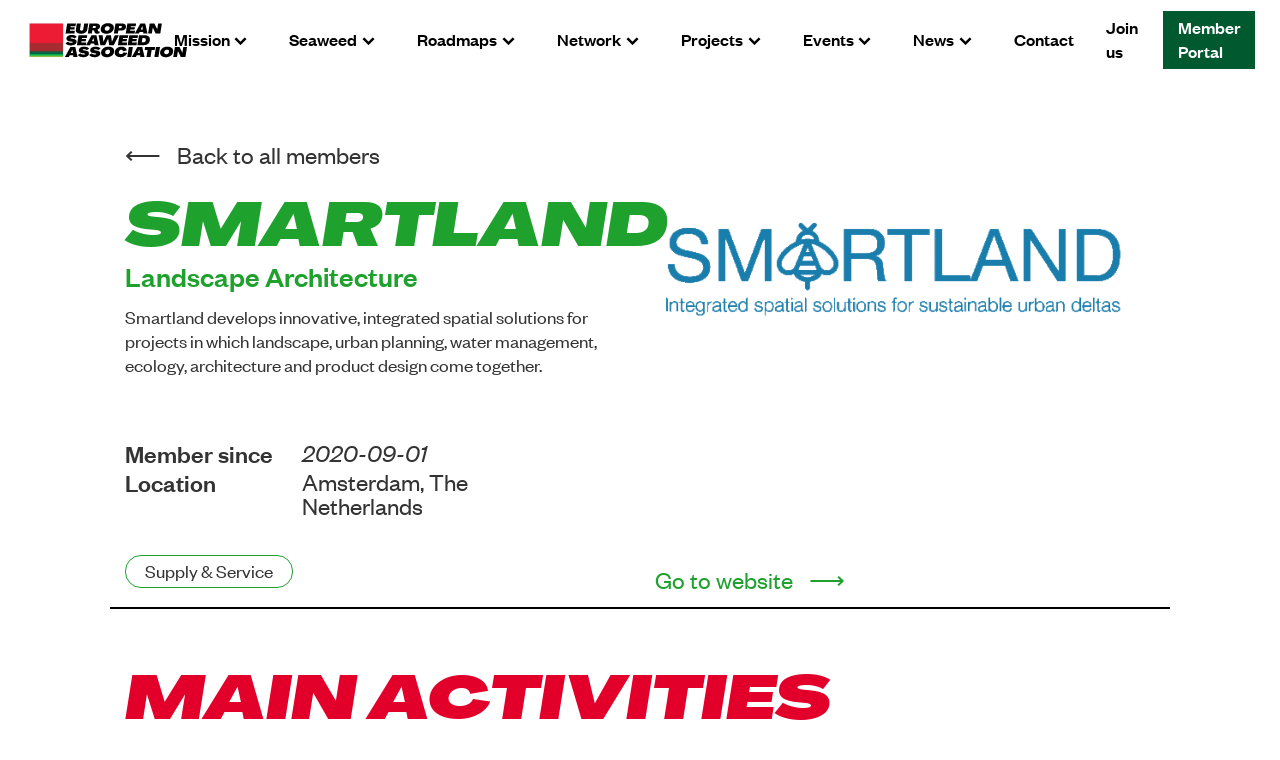

--- FILE ---
content_type: text/html; charset=UTF-8
request_url: https://www.northseafarmers.org/community/farmers/smartland
body_size: 3640
content:
<!DOCTYPE html>
<html lang="en">
    <head>
        <meta charset="UTF-8">
        <meta name="viewport" content="width=device-width, initial-scale=1">

                <title>Smartland - European Seaweed Association</title>        <link href="/cache-buster-1654690495/static/img/favicon.ico" rel="icon" />
<link href="/cache-buster-1654690495/static/css/reset.css" media="all" rel="stylesheet" type="text/css" />
<link href="/cache-buster-1654690495/static/css/fonts.css" media="all" rel="stylesheet" type="text/css" />
<link href="/cache-buster-1654690495/static/css/text.css" media="all" rel="stylesheet" type="text/css" />
<link href="/cache-buster-1654690495/static/css/select2.min.css" media="screen" rel="stylesheet" type="text/css" />
<link href="/cache-buster-1654690495/static/css/reflexgrid.min.css" media="screen" rel="stylesheet" type="text/css" />
<link href="/cache-buster-1764258547/static/css/main.css" media="screen" rel="stylesheet" type="text/css" />
<link href="/cache-buster-1698396909/static/css/responsive.css" media="screen" rel="stylesheet" type="text/css" />
<link href="https://www.northseafarmers.org/community/farmers/smartland" rel="canonical" />        
    <script>
        
    window._paq = window._paq || [];

    
    _paq.push(['trackPageView']);
_paq.push(['enableLinkTracking']);
    _paq.push([function() { 'undefined' !== typeof window._ptg && _ptg.api.setVisitorId(this.getVisitorId()); }]);
    (function() {
                var u='https://matomo.schuttelaar.net/';
        
        _paq.push(['setTrackerUrl', u+'piwik.php']);
_paq.push(['setSiteId', '40']);
                var d=document, g=d.createElement('script'), s=d.getElementsByTagName('script')[0];
        g.type='text/javascript'; g.async=true; g.defer=true; g.src=u+'piwik.js'; s.parentNode.insertBefore(g,s);
        
            })();

        </script></head>
    <body>
        <nav class="stickynav">
            <div class="main-menu">
                <a class="logo" href="/"><img src="/static/img/eswa-logo.svg" width="220" height="80" alt="European Seaweed Association Logo"></a>
                <div class="hamburger"></div>
                <div class="link-container">
                    <ul class="navigation">
    <li>
        <a id="pimcore-navigation-renderer-menu-135" class=" main" href="/mission/mission">Mission</a>
        <ul>
            <li>
                <a id="pimcore-navigation-renderer-menu-138" href="/mission/mission">Our Mission</a>
            </li>
            <li>
                <a id="pimcore-navigation-renderer-menu-137" href="/mission/about-us">About us</a>
            </li>
            <li>
                <a id="pimcore-navigation-renderer-menu-284" href="/mission/vacancies">Vacancies</a>
            </li>
        </ul>
    </li>
    <li>
        <a id="pimcore-navigation-renderer-menu-291" class=" main" href="/seaweed/applications">Seaweed</a>
        <ul>
            <li>
                <a id="pimcore-navigation-renderer-menu-312" title="About" href="/seaweed/about-seaweed">About</a>
            </li>
            <li>
                <a id="pimcore-navigation-renderer-menu-293" href="/seaweed/impact">Impact</a>
            </li>
            <li>
                <a id="pimcore-navigation-renderer-menu-292" href="/seaweed/applications">Applications</a>
            </li>
        </ul>
    </li>
    <li>
        <a id="pimcore-navigation-renderer-menu-315" class=" main" href="roadmaps">Roadmaps</a>
        <ul>
            <li>
                <a id="pimcore-navigation-renderer-menu-270" href="/roadmaps/about-the-roadmaps">About the Roadmaps</a>
                <ul>
                    <li>
                        <a id="pimcore-navigation-renderer-menu-320" href="/roadmaps/about-the-roadmaps/biostimulants">Roadmap Biostimulants</a>
                    </li>
                    <li>
                        <a id="pimcore-navigation-renderer-menu-323" href="/roadmaps/about-the-roadmaps/packaging">Roadmap Packaging</a>
                    </li>
                    <li>
                        <a id="pimcore-navigation-renderer-menu-324" href="/roadmaps/about-the-roadmaps/protein">Roadmap Proteins</a>
                    </li>
                    <li>
                        <a id="pimcore-navigation-renderer-menu-325" href="/roadmaps/about-the-roadmaps/production">Roadmap Production</a>
                    </li>
                    <li>
                        <a id="pimcore-navigation-renderer-menu-326" href="/roadmaps/about-the-roadmaps/food">Roadmap Food</a>
                    </li>
                </ul>
            </li>
        </ul>
    </li>
    <li>
        <a id="pimcore-navigation-renderer-menu-172" title="Network" class=" main" href="/network/our-members">Network</a>
        <ul>
            <li>
                <a id="pimcore-navigation-renderer-menu-255" href="/network/our-members">Our members</a>
            </li>
            <li>
                <a id="pimcore-navigation-renderer-menu-151" href="/network/join-us">Join us</a>
            </li>
        </ul>
    </li>
    <li>
        <a id="pimcore-navigation-renderer-menu-127" class=" main" href="/projects">Projects</a>
        <ul>
            <li>
                <a id="pimcore-navigation-renderer-menu-304" href="/projects/nsf1">NSF1</a>
            </li>
            <li>
                <a id="pimcore-navigation-renderer-menu-128" href="/offshore-test-site">Offshore Test Site</a>
                <ul>
                    <li>
                        <a id="pimcore-navigation-renderer-menu-228" href="/projects/offshore-test-site/current-pilots">Current pilots</a>
                    </li>
                </ul>
            </li>
            <li>
                <a id="pimcore-navigation-renderer-menu-286" href="/projects/other-projects">Current projects</a>
            </li>
            <li>
                <a id="pimcore-navigation-renderer-menu-313" href="/projects/offshore-proof">Offshore Proof</a>
            </li>
        </ul>
    </li>
    <li>
        <a id="pimcore-navigation-renderer-menu-305" title="Events" class=" main" href="/events/old-north-sea-seaweed-2024">Events</a>
        <ul>
            <li>
                <a id="pimcore-navigation-renderer-menu-308" href="/events/north-sea-seaweed-2025">North Sea Seaweed 2025</a>
            </li>
            <li>
                <a id="pimcore-navigation-renderer-menu-314" href="/events/seaweed-hotel-room">Seaweed Hotel Room 2025</a>
            </li>
            <li>
                <a id="pimcore-navigation-renderer-menu-307" href="/events/previous-nss-events">North Sea Seaweed 2024</a>
            </li>
        </ul>
    </li>
    <li>
        <a id="pimcore-navigation-renderer-menu-129" class=" main" href="/news">News</a>
        <ul>
            <li>
                <a id="pimcore-navigation-renderer-menu-148" href="/news">News</a>
            </li>
        </ul>
    </li>
    <li>
        <a id="pimcore-navigation-renderer-menu-141" class=" main" href="/contact">Contact</a>
    </li>
    <li>
        <a title="Join us" href="/network/join-us">Join us</a>
    </li>
    <li>
        <a title="Member Portal" href="/member-portal">Member Portal</a>
    </li>
</ul>                    <ul class="navigation">
    <li>
        <a id="pimcore-navigation-renderer-menu-135" class=" main" href="/mission/mission">Mission</a>
        <ul>
            <li>
                <a id="pimcore-navigation-renderer-menu-138" href="/mission/mission">Our Mission</a>
            </li>
            <li>
                <a id="pimcore-navigation-renderer-menu-137" href="/mission/about-us">About us</a>
            </li>
            <li>
                <a id="pimcore-navigation-renderer-menu-284" href="/mission/vacancies">Vacancies</a>
            </li>
        </ul>
    </li>
    <li>
        <a id="pimcore-navigation-renderer-menu-291" class=" main" href="/seaweed/applications">Seaweed</a>
        <ul>
            <li>
                <a id="pimcore-navigation-renderer-menu-312" title="About" href="/seaweed/about-seaweed">About</a>
            </li>
            <li>
                <a id="pimcore-navigation-renderer-menu-293" href="/seaweed/impact">Impact</a>
            </li>
            <li>
                <a id="pimcore-navigation-renderer-menu-292" href="/seaweed/applications">Applications</a>
            </li>
        </ul>
    </li>
    <li>
        <a id="pimcore-navigation-renderer-menu-315" class=" main" href="roadmaps">Roadmaps</a>
        <ul>
            <li>
                <a id="pimcore-navigation-renderer-menu-270" href="/roadmaps/about-the-roadmaps">About the Roadmaps</a>
                <ul>
                    <li>
                        <a id="pimcore-navigation-renderer-menu-320" href="/roadmaps/about-the-roadmaps/biostimulants">Roadmap Biostimulants</a>
                    </li>
                    <li>
                        <a id="pimcore-navigation-renderer-menu-323" href="/roadmaps/about-the-roadmaps/packaging">Roadmap Packaging</a>
                    </li>
                    <li>
                        <a id="pimcore-navigation-renderer-menu-324" href="/roadmaps/about-the-roadmaps/protein">Roadmap Proteins</a>
                    </li>
                    <li>
                        <a id="pimcore-navigation-renderer-menu-325" href="/roadmaps/about-the-roadmaps/production">Roadmap Production</a>
                    </li>
                    <li>
                        <a id="pimcore-navigation-renderer-menu-326" href="/roadmaps/about-the-roadmaps/food">Roadmap Food</a>
                    </li>
                </ul>
            </li>
        </ul>
    </li>
    <li>
        <a id="pimcore-navigation-renderer-menu-172" title="Network" class=" main" href="/network/our-members">Network</a>
        <ul>
            <li>
                <a id="pimcore-navigation-renderer-menu-255" href="/network/our-members">Our members</a>
            </li>
            <li>
                <a id="pimcore-navigation-renderer-menu-151" href="/network/join-us">Join us</a>
            </li>
        </ul>
    </li>
    <li>
        <a id="pimcore-navigation-renderer-menu-127" class=" main" href="/projects">Projects</a>
        <ul>
            <li>
                <a id="pimcore-navigation-renderer-menu-304" href="/projects/nsf1">NSF1</a>
            </li>
            <li>
                <a id="pimcore-navigation-renderer-menu-128" href="/offshore-test-site">Offshore Test Site</a>
                <ul>
                    <li>
                        <a id="pimcore-navigation-renderer-menu-228" href="/projects/offshore-test-site/current-pilots">Current pilots</a>
                    </li>
                </ul>
            </li>
            <li>
                <a id="pimcore-navigation-renderer-menu-286" href="/projects/other-projects">Current projects</a>
            </li>
            <li>
                <a id="pimcore-navigation-renderer-menu-313" href="/projects/offshore-proof">Offshore Proof</a>
            </li>
        </ul>
    </li>
    <li>
        <a id="pimcore-navigation-renderer-menu-305" title="Events" class=" main" href="/events/old-north-sea-seaweed-2024">Events</a>
        <ul>
            <li>
                <a id="pimcore-navigation-renderer-menu-308" href="/events/north-sea-seaweed-2025">North Sea Seaweed 2025</a>
            </li>
            <li>
                <a id="pimcore-navigation-renderer-menu-314" href="/events/seaweed-hotel-room">Seaweed Hotel Room 2025</a>
            </li>
            <li>
                <a id="pimcore-navigation-renderer-menu-307" href="/events/previous-nss-events">North Sea Seaweed 2024</a>
            </li>
        </ul>
    </li>
    <li>
        <a id="pimcore-navigation-renderer-menu-129" class=" main" href="/news">News</a>
        <ul>
            <li>
                <a id="pimcore-navigation-renderer-menu-148" href="/news">News</a>
            </li>
        </ul>
    </li>
    <li>
        <a id="pimcore-navigation-renderer-menu-141" class=" main" href="/contact">Contact</a>
    </li>
    <li>
        <a title="Join us" href="/network/join-us">Join us</a>
    </li>
    <li>
        <a title="Member Portal" href="/member-portal">Member Portal</a>
    </li>
</ul>                </div>
            </div>
        </nav>
    
        <main>
            <section class="farmer-detail">
    <div class="container">
        <div class="grid farmer-heading">
            <div class="col-md-6">
                <a class="back-to-overview medium-text" href="/members/farmers/">Back to all members</a>
                <h2 class="farmer-title large-heading">Smartland</h2>
                <p class="farmer-subtitle">Landscape Architecture</p>

                                    <div class="member-description">
                        Smartland develops innovative, integrated spatial solutions for projects in which landscape, urban planning, water management, ecology, architecture and product design come together.                     </div>
                
                <div class="farmer-footer">

                                            <div class="grid">
                            <div class="col-4 col-bleed-y">
                                <strong class="medium-text member-since">Member since</strong>
                            </div>
                            <div class="col-6 col-bleed-y">
                                <p class="medium-text"><em>2020-09-01</em></p>
                            </div>
                        </div>
                                                                <div class="grid">
                            <div class="col-4 col-bleed-y">
                                <strong class="medium-text">Location</strong>
                            </div>
                            <div class="col-6 col-bleed-y">
                                <p class="medium-text">Amsterdam, The Netherlands</p>
                            </div>
                        </div>
                                                                <div class="tags">
                                                            <span class="member-tag">Supply & Service</span>
                                                    </div>
                                    </div>
            </div>
            <div class="col-md-6 farmer-icon-and-link">
                                    <img class="farmer-logo" src="/community-members/Members-O-Z/image-thumb__251__member-logo/smartland.00_gif_srz.gif" width="560" height="240" alt="smartland">
                                                    <a class="goto-website medium-text" target="_blank" href="https://www.smartland.nl">Go to website</a>
                            </div>
        </div>

                    <div class="grid farmer-activities">
                <div class="col-12">
                    <h2 class="red large-heading">Main activities</h2>
                </div>
                <div class="col-md-6">
                    <p>Smartland is a multi-disciplinary landscape design office with an international focus. With their&nbsp;professional roots in the Dutch Rhine River Delta they&nbsp;have gained broad experience in handling spatial quests in densely populated areas, which they project in urban deltas around the world.&nbsp;</p>
                </div>
                <div class="col-md-6">
                                            <img src="/community-members/image-thumb__2362__member-main-activities/smartland.png" width="650" height="400" alt="smartland">
                                    </div>
            </div>
        
        


    </div><!-- end of .container -->
</section>        </main>
        <footer>
    <div class="container">
        <div class="row">        
            <div class="logo-and-intro-block">
                <div class="content">
                    <a class="logo" href=""><img src="/static/img/eswa-logo-white.svg" width="220" height="65" alt="European Seaweed Association Logo"></a>
                    <div class="footer-intro">
                        <p>The European Seaweed Association represents the interests of the European seaweed industry. Together with and on behalf of its more than 130 members, ESWA strives for a successful sector in terms of market turnover, market share, sustainability, raw material security and employment. To do this, ESWA performs three tasks:&nbsp;</p>

<p>• Advocacy (preconditions/bottlenecks) towards the European Union, national and local politics;&nbsp;</p>

<p>• Support of parties in the network where necessary and desired; and&nbsp;</p>

<p>• Providing information and promotion about seaweed</p>

<p>The European Seaweed Association is a non-profit, private foundation with PBO/ANBI status (RSIN: 851293931)</p>
                    </div>
                </div>
            </div>
            
            <div class="footer-links">
                                    <div class="footer-links-block">
                        <h3>Mission</h3>
                                                    <a href="/mission/mission" type="internal">Our mission</a>                                                    <a href="/mission/about-us" type="internal">About us</a>                                                                                                        <a href="/mission/vacancies" type="internal">Vacancies</a>                                            </div>
                                    <div class="footer-links-block">
                        <h3>Network</h3>
                                                    <a href="/network/our-members" type="internal">Our members</a>                                                    <a href="/network/join-us" type="internal">Join us</a>                                                                                                </div>
                                    <div class="footer-links-block">
                        <h3>Sector</h3>
                                                    <a href="/sector-support/roadmap-of-the-seaweedsector" type="internal">Roadmap</a>                                                    <a href="/sector-support/about-nsf1" type="internal">NSF1</a>                                                    <a href="/sector-support/test-plots" type="internal">Test plots</a>                                            </div>
                                    <div class="footer-links-block">
                        <h3>Updates</h3>
                                                    <a href="/news" type="internal">News</a>                                                    <a href="/sector-test/sector-sessions" type="internal">Events</a>                                            </div>
                
                <div class="footer-content-block">
                    <h3>Contact</h3>
                    <p>European Seaweed Association<br />
Zeestraat 84<br />
2518 AD Den Haag</p>

<p>+31 (0)70 31 84 444<br />
<a href="mailto:info@northseafarmers.org">info@northseafarmers.org</a></p>
                </div>
            </div>
        </div>

        <div class="row disclaimer">
            <span><p>© European Seaweed Association - <u><a href="/privacy">Privacy &amp; cookies</a></u></p>
</span>
                            <ul class="social-icons">
                    <li><a href="https://twitter.com/NorthSeaFarmers"><img width="21" height="18" src="/static/img/twitter.svg" alt=""></a></li>
                    <li><a href="https://www.linkedin.com/company/northseafarmers/"><img width="19" height="18" src="/static/img/linked.svg" alt=""></a></li>
                    <li><a href="https://www.instagram.com/northseafarmers/"><img width="21" height="20" src="/static/img/insta.svg" alt=""></a></li>
                    <li><a href="https://www.youtube.com/channel/UClch0IzXi1oHFBk-Lpyx3uw"><img width="20" height="14" src="/static/img/youtube.svg" alt=""></a></li>
                </ul>
                    </div>
    </div>
</footer>        <script src="/cache-buster-1654690494/static/js/jquery.3.6.0.min.js"></script>
<script src="/cache-buster-1654690494/static/js/select2.full.min.js"></script>
<script src="/cache-buster-1654690494/static/js/maximize-select2-height.min.js"></script>
<script src="/cache-buster-1720435350/static/js/main.js"></script>
<script src="/cache-buster-1654690494/static/js/contact.js"></script>
<script src="/cache-buster-1664527844/static/js/article-library.js"></script>    </body>
</html>


--- FILE ---
content_type: text/css
request_url: https://www.northseafarmers.org/cache-buster-1654690495/static/css/reset.css
body_size: 93
content:
* {
	margin: 0;
	padding: 0;
	box-sizing: border-box;
}

a img {
	border: 0;
}

--- FILE ---
content_type: text/css
request_url: https://www.northseafarmers.org/cache-buster-1654690495/static/css/fonts.css
body_size: 296
content:
@font-face {
	font-family: 'Agrandir';
    src: url('/static/fonts/agrandir-grandblackitalic-webfont.woff2') format('woff2'), 
    url('/static/fonts/agrandir-grandblackitalic-webfont.ttf') format('truetype');
	font-style: italic;
}

@font-face {
	font-family: 'founders';
	src: url('/static/fonts/founders-grotesk-web-regular.eot');
	src: url('/static/fonts/founders-grotesk-web-regular.woff') format('woff'), url('/static/fonts/founders-grotesk-web-regular.woff2') format('woff2');
	font-weight: regular;
}

@font-face {
	font-family: 'founders';
	src: url('/static/fonts/founders-grotesk-web-regular-italic.eot');
	src: url('/static/fonts/founders-grotesk-web-regular-italic.woff') format('woff'), url('/static/fonts/founders-grotesk-web-regular-italic.woff2') format('woff2');
	font-style: italic;
	font-weight: regular;
}

@font-face {
	font-family: 'founders';
	src: url('/static/fonts/founders-grotesk-web-medium.eot');
	src: url('/static/fonts/founders-grotesk-web-medium.woff') format('woff'), url('/static/fonts/founders-grotesk-web-medium.woff2') format('woff2');
	font-weight: bold;
}

@font-face {
	font-family: 'founders';
	src: url('/static/fonts/founders-grotesk-web-medium-italic.eot');
	src: url('/static/fonts/founders-grotesk-web-medium-italic.woff') format('woff'), url('/static/fonts/founders-grotesk-web-medium-italic.woff2') format('woff2');
	font-style: italic;
	font-weight: bold;
}

--- FILE ---
content_type: text/css
request_url: https://www.northseafarmers.org/cache-buster-1654690495/static/css/text.css
body_size: 376
content:
body {
	font-family: 'founders', sans-serif;
	color: #333333;
	font-size: 1.2rem;
	line-height: 1.5rem;
}

p, ul, ol {
	margin-bottom: 20px;
}

main h1, main h2, main h3, main h4, main h5 {
	color: rgba(31, 161, 46, 1);
}

.large-heading,
main h1 {
	font-size: 64px;
	line-height: 72px;
	margin-bottom: 30px;
	font-weight: bolder;
	font-style: italic;
	text-transform: uppercase;
	font-family: Agrandir, sans-serif;
}

.medium-heading,
main h2 {
	font-size: 45px;
	line-height: 48px;
	margin-bottom: 20px;
	font-weight: bold;
	font-style: italic;
	text-transform: uppercase;
	font-family: Agrandir, sans-serif;
}

main h3 {
	font-size: 36px;
	line-height: 48px;
	margin-bottom: 10px;
	font-weight: bolder;
	font-style: italic;
	text-transform: uppercase;
	font-family: Agrandir, sans-serif;
}

main h4 {
	font-size: 19px;
	line-height: 24px;
	margin-bottom: 5px;
	font-weight: bolder;
	font-style: italic;
	text-transform: uppercase;
	font-family: Agrandir, sans-serif;
}

main h5 {
	font-size: 16px;
	line-height: 16px;
	margin-bottom: 5px;
	font-weight: bolder;
	font-style: italic;
	text-transform: uppercase;
	font-family: Agrandir, sans-serif;
}

ul, ol {
	padding-left: 20px;
}

sub, sup {
    line-height: 0;
}

--- FILE ---
content_type: text/css
request_url: https://www.northseafarmers.org/cache-buster-1764258547/static/css/main.css
body_size: 11204
content:
:root {
	--red: rgba(226, 0, 43, 1);
	--dark-red: rgba(163, 29, 35, 1);
	--dark-green: rgba(0, 89, 47, 1);
	--light-green: rgba(31, 161, 46, 1);
	--pale-green: rgba(163, 195, 0, 1);
	--yellow: rgba(247, 203, 69, 1);
}

.green-bg {
	background-color: rgba(0, 89, 47, 1);
}

.gray-bg {
	background-color: rgb(241, 242, 244);
}

.light-green-bg {
	background-color: rgba(31, 161, 46, 1);
}

.pale-green-bg {
	background-color: rgba(163, 195, 0, 1);
}

.dark-green-bg {
	background-color: rgba(0, 89, 47, 1);
}

.red-bg {
	background-color: rgba(226, 0, 43, 1);
}

.yellow-bg {
	background-color: rgba(247, 203, 69, 1);
}

html,
body {
	min-height: 100vh;
}

input, select, textarea, button{font-family:inherit;}

button:hover,
a.button:hover {
	color: #fff;
	background: rgba(0, 89, 47, 1);
}

a.button,
button {
	display: inline-block;
	cursor: pointer;
	position: relative;
	background: rgba(31, 161, 46, 1);
	color: #FFFFFF;
	border:none;
	padding: 5px 15px;
	font-size: 17px;
	text-align: center;
	font-weight: 600;
	border: solid 2px rgba(255, 255, 255, 1);
}

a.button:after,
button:after {
	content: "⟶";
	padding-left: 10px;
}

a.button.rtl:after,
button.rtl:after {
	content: "";
	padding-left: 0;
}

a.button.rtl:before,
button.rtl:after {
	content: "⟵";
	padding-right: 10px;
}

a.button > a {
	color: #FFFFFF;
	padding: 10px 15px;
	font-size: 17px;
	text-align: center;
}

.green.button,
.light-green.button {
	background-color: rgba(31, 161, 46, 1);
	color: #ffffff;
}

a.button.dark-green {
	background-color: rgba(0, 89, 47, 1);
	color: #ffffff;
}

.green.ghost.button,
.light-green.ghost.button {
	color: rgba(31, 161, 46, 1);
	border: solid 2px rgba(31, 161, 46, 1);
	background-color: #ffffff;
}

.green.ghost.button:hover,
.light-green.ghost.button:hover {
	background-color: rgba(31, 161, 46, 1);
	border: solid 2px rgba(255, 255, 255, 1);
	color: #ffffff;
}

.green.button:hover,
.light-green.button:hover {
	border: solid 2px rgba(255, 255, 255, 1);
}

.dark-green.button:hover {
	background-color: rgba(0, 89, 47, 1);
	border: solid 2px rgba(255, 255, 255, 1);
}

.light-green-bg button:hover, 
.light-green-bg .button:hover {
	border: solid 2px rgba(255, 255, 255, 1);
	background-color: rgba(31, 161, 46, 1);
}

.dark-green-bg button:hover, 
.dark-green-bg .button:hover {
	border: solid 2px rgba(255, 255, 255, 1);
	background-color: rgba(0, 89, 47, 1);
}

.light-green-bg button, 
.light-green-bg .button {
	border: solid 2px rgba(0, 89, 47, 1);
	background-color: rgba(0, 89, 47, 1);
}

.dark-green-bg button,
.dark-green-bg .button {
	border: solid 2px rgba(31, 161, 46, 1);
	background-color: rgba(31, 161, 46, 1);
}

.light-green-bg h1,
.light-green-bg h2,
.light-green-bg h3,
.light-green-bg h4,
.light-green-bg p {
	color: #ffffff;
}

.dark-green-bg h1,
.dark-green-bg h2,
.dark-green-bg h3,
.dark-green-bg h4,
.dark-green-bg p {
	color: #ffffff;
}

.red-bg h1,
.red-bg h2,
.red-bg h3,
.red-bg h4 {
	color: #ffffff;
}

.red-bg .button {
	background-color: #ffffff;
	border: solid 2px #ffffff;
	color: #000000;
}

.red-bg button:hover,
.red-bg .button:hover {
	background-color: rgba(0, 89, 47, 1);
	border: solid 2px rgba(0, 89, 47, 1);
}

.yellow-bg h1,
.yellow-bg h2,
.yellow-bg h3,
.yellow-bg h4 {
	color: rgba(0, 89, 47, 1);
}

.yellow-bg button,
.yellow-bg .button {
	background: rgba(0, 89, 47, 1);
	border: solid 2px rgba(0, 89, 47, 1);
}

.yellow-bg button:hover,
.yellow-bg .button:hover {
	background: rgba(31, 161, 46, 1);
	border: solid 2px rgba(31, 161, 46, 1);
}

.members .buttons button:last-child:hover,
.card button:hover,
.light-blue button:hover
{
	background-color: #769A19;
}

.light-blue button.login-submit:hover {
    background: rgba(0, 89, 47, 1);
}

a {
    color: inherit;
}

a:hover {
     color:#00A0C6;
     text-decoration:none;
     cursor:pointer;
}

a, a:visited, a:hover, a:active {
  color: inherit;
}

a.button:visited {
  color: #ffffff;
}

img {
	max-width: 100%;
}

p iframe {
	max-width: 100%;
}

nav {
    display: flex;
    flex-direction: column;
    align-items: center;
  	align-content: center;
    justify-content: center;
	font-weight: 600;
	font-weight: 600;
    z-index: 99;
    background: #fff;
    -moz-transition: all 0.2s;
    -ms-transition: all 0.2s;
    -webkit-transition: all 0.2s;
    transition: all 0.2s;
    -webkit-font-smoothing: subpixel-antialiased !important;
}

nav a,
button a,
a.button,
.article-list a {
	text-decoration: none;
}

nav > div {
	display: flex;
	width: 100%;
	align-items: center;
	padding: 15px;
}

nav ul {
	display: flex;
	align-items: center;
	justify-content: flex-end;
	margin: 0;
	width: 100%;
	padding: 0;
	flex-shrink: 3;
}

.link-container {
	display: flex;
	min-height: 60px;
	min-width: calc(100% - 190px); /* 190px for logo width */
}

.link-container a.dropdown {
    display: flex;
    align-items: center;
}

.link-container ul.show a:hover {
   color: #1EA12E !important;
}

.link-container a.dropdown::after { 
    margin-left: 0.3rem;
    margin-top: 2px;
    display: flex;
    content: "";
    display: block;
    width: 15px;    
    height: 9px;
    background-image: url('/static/img/arrow-down-black.svg');
    background-size: contain;
    background-repeat: no-repeat;
    transition: 0.3s all ease;
}

.link-container ul ul a.dropdown::after { 
    content: none;
}

@media screen and (min-width: 1221px){
    .link-container ul.show {
        display: flex !important;
        position: absolute;
        flex-direction: column;
        background: #00592F;
        width: fit-content;
        color: #fff;
        padding: 0 1.5rem;
    }
}

.link-container ul.show li {
    width: 100%;
    margin: 0.5rem 0;
}

.link-container ul.show li a {
    white-space: nowrap;
}

.link-container ul.show ul li {
    margin: 0.5rem 0 0 0;
}

nav li {
	list-style: none;
	text-decoration: none;
	margin: 0 0 0 40px;
	font-size: 1.1rem;
}

nav .hamburger {
	display: none;
    width: 50px;
    height: 50px;
    background-image: url('/static/img/hamburger.svg');
    background-position: center right;
    background-repeat: no-repeat;
    cursor: pointer;
}

nav .main-menu {
	height: 60px;
	position: relative;
}

nav .main-menu .logo {
    /*max-width: 140px;*/
    height: auto;
}

nav .main-menu .logo img {
    object-fit: contain;
}

nav .navigation:first-child a:hover {
	color: rgba(0, 89, 47, 1);
}

nav .main-menu ul:last-child {
	display: none;
}

nav .main-menu ul.show ul  {
	display: flex;
    flex-direction: column;
    margin-left: 0.8rem;
}

nav .main-menu ul.show ul a {
	font-size: 16px;
}

nav li.active {
	position: relative;
}

nav li.active a.main {
	color: rgba(31, 161, 46, 1);
}

ul.navigation > li > a {
	color: #000000;
}

@media screen and (min-width: 1221px){
    ul.navigation > li:last-child {
        top: 28px;	/* This is a hack for IE11 */
        margin-left: 25px;
        margin-right: 0;
        padding: 0.3rem 0.9rem;
        background-color: #00592F;
    }

    ul.navigation > li:nth-last-child(2) {
        margin-left: auto;
        padding-left: 2rem;
    }
}

ul.navigation > li:last-child a {
    display: flex;
    color: #fff;
}

ul.navigation > li:last-child a:hover {
    color: #fff !important;
}

nav a.logo {
    display: flex;
	left: 15px;
	/*margin-right: 30px;*/
}

.stickynav {
	position: fixed;
	top: 10px;
    left: 10px;
	width: calc( 100% - 20px );
    background-color: transparent;
}

.stickynav .main-menu {
    background-color: #fff;
}

.image-header > .container {
	justify-content: flex-start;
}

/* edge fix */
footer .container {
	width: 100%;
}

/* edge fix */
footer .row {
	display: block;
}

.image-header .container {
	display: flex;
}

.column,
.header-column {
	width: 50%;
}

.column:nth-child(1),
.header-column:nth-child(1) {
	padding-right: 22px;
}

.column:nth-child(2),
.header-column:nth-child(2) {
	padding-left: 22px;
}

.header-image {
	width: 100%;
	height: auto;
}

.header-label {
	font-size: 1rem;
	font-weight: bold;
	color: #000000;
	margin-bottom: 2px;
}

section {
	background-repeat: no-repeat;
	background-size: cover;
	background-position: center bottom;
}

.large-heading {
	font-size: 3.8rem;
    line-height: 3.4rem;
	font-weight: bolder;
	text-transform: uppercase;
	hyphens: auto;
}

.red.large-heading {
	color: rgba(226, 0, 43, 1);
}

.white.large-heading {
	color: #ffffff;
}

.green.medium-heading,
.green.large-heading,
.light-green.large-heading {
	color: rgba(31, 161, 46, 1);
}

.dark-green.large-heading {
	color: rgba(0, 89, 47, 1);
}

.yellow.large-heading {
	color: rgba(247, 203, 69, 1);
}

.medium-heading {
	font-size: 2.3rem;
	line-height: 2.3rem;
	font-weight: bold;
	font-style: italic;
	text-transform: uppercase;
	hyphens: auto;
	margin-bottom: 0;
}

.white.medium-heading {
	color: #ffffff;
}

.dark-green.medium-heading {
	color: rgba(0, 89, 47, 1);
}

.red.medium-heading {
	color: rgba(226, 0, 43, 1);
}

.yellow.medium-heading {
	color: rgba(247, 203, 69, 1);
}

.small-heading {
	font-size: 1.6rem;
	line-height: 1.6rem;
	font-weight: bolder;
	text-transform: uppercase;
}

.white.small-heading {
	color: #ffffff;
}

.large-bodytext {
	font-size: 1.3rem;
}

.black.large-bodytext {
	color: #000000;
}

.white.large-bodytext {
	color: #ffffff;
}

.small-bodytext {
	font-size: 1.1rem;
	line-height: 1.3rem;
}

.white.small-bodytext {
	color: #ffffff;
}

.content {
	flex: 1;
	max-width: 100%;
}

.content.center {
	align-items: center;
	align-self: center;
}

.container {
    position: relative;
	display: flex;
	flex: 1;
	max-width: 1100px;
	justify-content: space-around;
	align-self: center;
	margin: 0 auto;
	flex-wrap: wrap;
	padding: 8rem 20px 50px 20px;
}

.container+.container,
.container .container  {
	padding: 1.5rem 0;
}

.container-bleed {
	padding-left: 0;
	padding-right: 0;
}

/* Hilights */
.hilight {
	padding: 20px;
}

.full-width.hilight {
	width: 100%;
}

.gray.hilight {
	background: #eee;
}

/* Featured Projects */
.featured-projects-wrap {
	text-decoration: none;
	width: 100%;
}

.featured-projects-wrap .arrow-link {
	padding-left: 1.5rem;
}

.featured-projects-wrap:hover span {
	color: rgba(0, 89, 47, 1);
}

.featured-project-image {
	display: block;
	width: 100%;
}

.our-projects-intro {
	justify-content: left;
	flex-direction: column;
	padding-bottom: 0;
}

.featured-projects {
	background-color: #9CBC00;
	color: #fff;
}

.featured-projects-image {
	width: 100%;
	height: auto;
	object-fit: cover;
}

.image-label {
	padding: 5px;
	text-align: right;
}

.green.image-label {
	color: rgba(31, 161, 46, 1);
}

.white .image-label-extra {
	color: #ffffff;
}

.image-label-extra {
	font-size: 1.4rem;
}

/* Full width single image and text image */
.full-width-single-image-and-text-image {
    width: 100%;
    height: 100%;
    object-fit: cover;
}

.full-width-single-text-and-image-image {
    width: 100%;
    height: auto;
}

.full-width-single-image-and-text-text-col p:last-of-type {
	margin-bottom: 45px;
}


/* Duo image and text */
.duo-image-and-text .container {
	padding-top: 0;
}

@media screen and (min-width: 601px) {
    .duo-image-and-text:not(.duo-image-and-text-reversed) .column:nth-child(2) {
        padding-left: 6px;
    }
}

.duo-image-and-text-reversed {
    .column:nth-child(1){
        padding-right: 0;
    }

    .column:nth-child(2){
        margin-left: 6px;
        width: calc(50% - 6px);
    }
}

@media screen and (max-width: 600px) {
    .duo-image-and-text-reversed {
        .column.dark-green-bg,
        .column.dark-green-bg.column:nth-child(2){
            width: 100%;
            padding-left: 4vw;
            padding-right: 4vw;
            margin-left: 0;
        }
    }
}

.duo-image-and-text p:last-of-type {
	margin-bottom: 45px;
}

.duo-image-and-text-text-col {
	padding: 50px;
}

.duo-image-and-text-image-col {
	display: grid;
	grid-template-rows: 50% 50%;
	grid-gap: 5px;
	overflow: hidden;
}

.duo-image-and-text-image {
    display: block;
    margin-bottom: 6px;
}

.duo-image-and-text-image:nth-child(1) {
	grid-row-start: 1;
	grid-row-end: 2;
}

.duo-image-and-text-image:nth-child(2) {
	grid-row-start: 2;
	grid-row-end: 3;
}

.duo-image-and-text-image-div { /* ie11 fix */
	height: 50%;
}

.duo-image-and-text-image-div .duo-image-and-text-image { /* ie11 and safari fix */
	display: none;
}

@supports (object-fit: cover) {
	.duo-image-and-text-image-div {
		height: 100%;
	}

	.duo-image-and-text-image {
		width: 100%;
		height: auto;
		min-height: 50%;
		object-fit: cover;
		margin-bottom: 0;
	}
}

/* Projects */
.our-projects-container {
	flex-direction: column;
}

.our-projects-image{
	width: 100%;
	height: 50%;
	object-fit: cover;
}

.single-page-our-projects-image {
	width: 100%;
	height: auto;
}

.our-projects-special-col {
	width: calc(50% - 10px);
}

.our-projects-special-col:first-child {
	margin-right: 5px;
}

.our-projects-special-col:last-child {
	margin-left: 5px;
}

.our-projects-special-col .large-heading {
	margin-bottom: 0;
}

.our-projects-text-col {
	padding: 30px 80px 30px 30px;
	position: relative;
}

.our-projects-text-col.green-bg {
	overflow-x: hidden;
}

.our-projects-text-col.green-bg .small-bodytext h1,
.our-projects-text-col.green-bg .small-bodytext h2,
.our-projects-text-col.green-bg .small-bodytext h3,
.our-projects-text-col.green-bg .small-bodytext h4 {
	color: #ffffff;
	font-size: 1rem;
	line-height: 1rem;
	text-decoration: none;
	margin-bottom: 1em;
}

.our-projects-text-col.green-bg p,
.our-projects-text-col.green-bg strong {
	color: #ffffff;
	text-decoration: none;
}

.our-projects-text-col .small-bodytext {
	margin-bottom: 0;
}

.our-projects-text-col:after {
	content: "⟶";
	width: 70px;
	height: 50px;
	position: absolute;
	bottom: 0;
	right: 0;
	color: #ffffff;
	font-size: 27px;
	font-weight: 200;
}

.our-projects-item {
	padding: 0;
	margin-bottom: 5px;
	text-decoration: none;
	min-height: 230px;
}

.our-projects-special-container {
	display: flex;
	padding: 60px 30px;
	margin-bottom: 5px;
	min-height: 250px;
}

.our-projects-item:nth-child(odd) {
	display: -ms-grid;
	display: grid;
	grid-template-rows: 100%;
	grid-template-columns: 33% 67%;
}

.our-projects-item:nth-child(even) {
	display: -ms-grid;
	display: grid;
	grid-template-rows: 100%;
	grid-template-columns: 67% 33%;
}

.our-projects-item:nth-child(odd) .our-projects-text-col {
	grid-row-start: 1;
	grid-row-end: 2;
	grid-column-start: 1;
	grid-column-end: 2;
	background-color: rgba(0, 89, 47, 1);
}

.our-projects-item:nth-child(even) .our-projects-text-col {
	grid-row-start: 1;
	grid-row-end: 2;
	grid-column-start: 2;
	grid-column-end: 3;
	background-color: rgba(31, 161, 46, 1);
}

.our-projects-item .our-projects-text-col.full-width-text-col {
	grid-column-start: 1;
	grid-column-end: 3;
}

.our-projects-item:nth-child(odd) .our-projects-image-col {
	grid-row-start: 1;
	grid-row-end: 2;
	grid-column-start: 2;
	grid-column-end: 3;
}

.our-projects-item:nth-child(even) .our-projects-image-col {
	grid-row-start: 1;
	grid-row-end: 2;
	grid-column-start: 1;
	grid-column-end: 2;
}

.our-projects-image-col {
	background-repeat: no-repeat;
	background-size: cover;
	background-position: center;
}


/* Simple page */
.simple-image {
	width: 100%;
	height: auto;
}

/* Our Impact */
.our-impact-block:nth-child(even) {
	background-color: rgba(0, 89, 47, 1);
}

.our-impact-image {
	width: 100%;
	height: calc(100% - 30px);
	object-fit: cover;
}

.our-impact-block {
	display: flex;
	align-items: center;
	min-height: 100px;
	padding: 10px 50px;
	margin-bottom: 10px;
}

.our-impact-block .medium-heading {
	margin-top: 7px;
}

.our-impact-block .small-bodytext {
	margin-bottom: 0;
}

.our-imact-block .column {
	display: flex;
    align-items: center;
}

.our-impact-block:nth-child(odd) {
	background-color: rgba(31, 161, 46, 1);
}

.our-impact-block:nth-child(even) {
	background-color: rgba(0, 89, 47, 1);
}

/* Arrow link */
.arrow-link {
	text-decoration: none;
}

.arrow-link:after {
	content: "⟶";
}

.white .arrow-link {
	color: #ffffff;
}

/*Card start*/
.card {
    flex: 1;
    align-items: center;
    text-align: center;
    box-shadow: 0 0 34px rgba(0,60,102,0.22);
    background: #FFFFFF;
    padding: 15px 25px;
}

.card-grid {
    display: grid;
    grid-gap: 10px;
    grid-template-columns: repeat(auto-fit, minmax(306px, 1fr));
    width: 100%;
}

.card button:hover {
	box-shadow: 0 0 17px rgba(0,60,102,0.22);
}

.card .info h4 {
	font-size: 20px;
	color: rgba(0, 89, 47, 1);
	text-align: center;
	height: 50px;
}

.card .image {
	height: 200px;
	margin-top: 25px;
	display: flex;
	justify-content: center;
}

.card .member-info > div:first-child {
	height: 70px;
}

.card .member-info p {
	margin-bottom: 20px;
}

.card h3 {
	font-size: 27px;
	color: rgba(0, 89, 47, 1);
	text-align: center;
	min-height: 60px;
}
.card p {
	font-size: 1.2rem;
	color: #666666;
	letter-spacing: 0;
	line-height: 1.6rem;
	margin-bottom: 60px;
}

.card .more {
	position: absolute;
	bottom: -20px;
	width: 100%;
	left: 0;
}

.card .more button {
	min-width: 70%;

}

.card .image img {
	width: 50%;
	height: 160px;
}

.card .portrait {
	position: relative;
	width: 45%;
	margin: 20px auto;
}

.card .portrait:after {
  content: "";
  display: block;
  padding-bottom: 100%;
}

.square {
  position: absolute;
  display: flex;
  justify-content: center;
  align-items: center;
  width: 100%;
  height: 100%;
}

.card .portrait img {
	width: 100%;
	height: 100%;
	border-radius: 50%;
}

.card img {
	z-index: 2;
}


/*card end*/


/*home (but now only used for action pages)*/
.area-card-top-image-row {
	position: relative;
	margin-bottom: 70px;
}

/*home*/
.area-card-top-image-row > .container {
	padding: 0;
}

/* latest news on homepage areabrick */
.latest-news-list {
    background-color: rgba(31, 161, 46, 1);
}
.latest-news-list .container {
    justify-content: left;
}
.latest-news-list h2 {
    color: #fff;
    text-align: left;
}
.latest-news-list h3 {
    color: #fff;
    font-size: 25px;
    line-height: 1.3;
    margin-bottom: 1rem;
    word-break: break-word;
    padding-bottom: 1rem;
}
.latest-news-item {
    display: flex;
}
.latest-news-item a {
    text-decoration: none;
    display: block;
    width: 100%;
    border-bottom: solid #fff 2px;
}
.latest-news-item img {
    height: 12rem;
    margin-bottom: 1rem;
    width: 100%;
    object-fit: cover;
}
.latest-news-item:last-child {
    margin-right: 0;
}

/* Log out link */
body a.logout-link {
	position: absolute;
    padding: 10px 17px;
	right: 0;
	color: rgba(31, 161, 46, 1);
	text-transform: capitalize;
	text-decoration: none;
}

/*home end*/

/*main*/


/*end main*/

/*numbers-grid*/
.numbers-grid {
	font-weight: bold;
	color: white;
	background-repeat: no-repeat;
	background-size: cover;
	background-position: center bottom;
}

	.numbers-grid .container {
		flex-direction: column;
		padding: 50px 0px;
	}

		.numbers-grid .intro {
			text-align: center;
			padding: 20px 20%;
		}

			.numbers-grid .intro h2 {
				color: #fff;
				text-align: center;
				font-size: 64px;
				line-height: 88px;
				font-weight: lighter;
			}

			.numbers-grid .intro p {
				text-align: center;
				font-weight: 600;
				line-height: 24px;
				font-size: 18px;
			}

               .numbers-grid .ngrid {
                       display: flex;
                       width: 100%;
                       flex-wrap: wrap;
                       justify-content: center;
               }

			.numbers-grid .block {
				flex-grow: 2;
				width: 29%;
				min-width: 270px;
				margin: 1%;
				padding: 20px;
				background: rgba(0, 89, 47, 1);
			}

				.numbers-grid .block .title {
					position: relative;
					min-height: 120px;
					width: 100%;
					display: block;
				}

					.XXS, .XS, .S, .M, .L, .XL, .XXL {
						position: relative;
						color: #FFFFFF;
						margin: 0;
					}

					.XXS {
						top: calc(-38px * 0.158);
						font-size: 38px;
						line-height: 38px;
					}

					.XS {
						top: calc(-45px * 0.158);
						font-size: 45px;
						line-height: 45px;
					}

					.S {
						top: calc(-52px * 0.158);
						font-size: 52px;
						line-height: 52px;
					}

					.M {
						top: calc(-55px * 0.158);
						font-size: 55px;
						line-height: 55px;
					}

					.L {
						top: calc(-60px * 0.158);
						font-size: 60px;
						line-height: 60px;
					}

					.XL {
						top: calc(-80px * 0.158);
						font-size: 80px;
						line-height: 80px;
					}

					.XXL {
						top: calc(-120px * 0.158);
						font-size: 120px;
						line-height: 120px;
					}

					.numbers-grid h3 {
						top: calc(-120px * 0.158);
						font-size: 120px;
						line-height: 120px;
					}
					.numbers-grid h4 {
						top: calc(-40px * 0.158);
						font-size: 40px;
						line-height: 40px;
					}

					.numbers-grid h5 {
						top: calc(-25px * 0.158);
						font-size: 25px;
						line-height: 25px;
					}

				.numbers-grid .block .info {
				}

					.numbers-grid p {
						font-weight: normal;
						font-size: 1rem;
						color: #FFFFFF;
						letter-spacing: 0;
						text-align: left;
						line-height: 20px;
					}
					.numbers-grid p:first-child {
						font-weight: 600;
					}

/*wysiwyg block*/

.light-blue {
	background-color: #E6F1F8;
}

.section-wysiwyg a.button,
.section-wysiwyg button {
	min-width: 150px;
	margin: auto;
	display: inline-block;
}

/*end wysiwyg block*/

.pimcore_area_full-width-text-and-single-image.pimcore_area_content .container,
.pimcore_area_our-impact.pimcore_area_content .container,
.container.row.section-wysiwyg {
    padding-top: 0.6rem;
}

body main > div:first-child .container {
    padding-top: 8rem !important;
}

/*featured*/

.featured h2 {
	font-size: 36px;
	line-height: 36px;
}

.featured .container > div {
	flex-basis: 50%;
	flex-grow: 9999;
	min-width: 400px;
	overflow: hidden;
}

.featured .image {
	display: flex;
	justify-content: center;
	align-items: center;
}

.featured .image img {
	width: 30%;
	z-index: 2;
	min-width: 100px;
	max-height: 100%;
}

.circle-background {
	position: absolute;
	background-color: #F7F7F7;
	height: 160px;
	border-radius: 50%;
	width: 160px;
}

/*end featured*/
.member-cards {
	display: flex;
}

.member-card {
	display: flex;
	text-align: center;
}

.member-card:last-child {
	max-width: 33%;
}

.member-cards .content {
	align-items: stretch;
	flex: 1;
}

.community-nav form {
    display: flex;
    margin-bottom: 4rem;
    width: 100%;
    justify-content: center;
}

.community-search {
    display: flex;
}

.community-search-field,
.community-search-button,
.select2-container--default .select2-selection--single {
    padding: 5px 15px;
    border: solid 1px rgba(31, 161, 46, 1);
    height: 58px;
}

.select2-container--default .select2-selection--single .select2-selection__arrow {
    height: 56px;
    width: 56px;
    background-color: rgba(31, 161, 46, 1);
}

.select2-container--default .select2-selection--single .select2-selection__arrow:hover {
    background-color: rgba(0, 89, 47, 1);
}


.select2-container--default .select2-selection--single .select2-selection__arrow b {
    border: none;
}

.select2-container--default .select2-selection--single .select2-selection__arrow:after {
    content: "";
    position: absolute;
    display: block;
    width: 17px;    
    left: 21px;
    top: 23px;
    height: 10px;
    background-image: url('/static/img/arrow-down.svg');
    background-size: contain;
    background-repeat: no-repeat;
    transition: 0.3s all ease;
}

.select2-container .select2-selection--single .select2-selection__rendered {
        margin-left: auto;
        display: block;
        outline: none;
        padding-right: 4rem;
        max-width: 333px;
        font-size: 28px;
        line-height: 1.5;
    }

.select2-results__option[aria-selected] {
    white-space: nowrap;
}

.community-search-field {
    display: flex;
    border-radius: 0;
    min-width: 13rem;
    font-size: 28px;
    padding-top: 0;
    padding-left: 23px;
}

.community-search-field::placeholder {
	color: #333;
}

input.community-search-field:focus {
    outline-width: 0;
}

.community-search-button {
    content: none;
    font-family: Agrandir, sans-serif;
    font-weight: normal;
    text-transform: uppercase;
    font-style: italic;
}

.community-search-button:after {
    content: none;
}

.community-search-button:hover {
    border-color: rgba(0, 89, 47, 1);
}

.select2-container--default .select2-selection--single {
    border-radius: 0;
}

.member-card .member-card-inner {
    display: flex;
    flex-direction: column;
    width: 100%;
    justify-content: flex-start;
    background-color: #fff;
    padding: 1.7rem;
}

.member-card .member-card-inner a {
    text-decoration: none;
}

.tags {
    display: flex;
    flex-grow: 0;
    flex-wrap: wrap;
}

.member-tag {
    border: solid 1px rgba(31, 161, 46, 1);
    border-radius: 50px;
    padding: 0.1rem 1.2rem 0.3rem 1.2rem;
    margin-right: 1rem;
    font-size: 19px;
    margin-bottom: 0.3rem;
    white-space: nowrap;
}

.member-tag:hover {
    background-color: rgba(31, 161, 46, 0.1);
}

.member-title {
    font-size: 29px;
    color: rgba(31, 161, 46, 1);
    font-weight: bold;
    margin: 0.8rem 0 0.8rem;
    line-height: 1;
}

.member-description {
    font-size: 19px;
    line-height: 1.3;
}

.member-tag,
.member-title,
.member-description {
    text-align: left;
}

.member-card .member-card-inner img {
	height: auto;
}

.members.accent {
    background-color: #9CBC001A;
}

.members .buttons {
	display: flex;
	margin: 30px auto;
	text-align: center;
	justify-content: center;
}

.members .intro h2 {
	margin-bottom: 0.2rem;
}

.members .buttons button {
	margin: 0 15px;
	background: rgba(247, 203, 69, 1);
}

.members .buttons button:last-child {
	background: #94C120;
}

/* Farmer detail page */
.tag-title,
.farmer-detail .medium-heading {
    word-break: break-word;
}

.farmer-heading {
    border-bottom: solid #000 2px;
    width: 100%;
}

.farmer-heading .farmer-icon-and-link {
    display: flex;
    flex-direction: column;
    justify-content: space-between;
    align-items: end;
}

.farmer-heading .large-heading {
    margin-bottom: 0.7rem;
}

.farmer-heading .farmer-logo {
    height: auto;
    width: 100%;
    max-width: 30rem;
}

.medium-text {
    font-size: 25px;
}

.back-to-overview {
    text-decoration: none;
    margin-bottom: 2rem;
    display: block;
}

.back-to-overview:before {
    content: "⟵";
    position: relative;
    margin-right: 1rem;
}

a.goto-website {
    color: rgba(31, 161, 46, 1);
    text-decoration: none;
    display: block;
    text-align: right;
}

.goto-website:after {
    content: "⟶";
    color: rgba(31, 161, 46, 1);
    position: relative;
    margin-left: 1rem;
}

.farmer-subtitle {
    font-size: 29px;
    color: rgba(31, 161, 46, 1);
    font-weight: bold;
    margin-bottom: 1rem;
}

.farmer-heading .member-description {
    margin-bottom: 5rem;
}

.farmer-footer .tags {
    margin-top: 2rem;
}

.member-since {
    white-space: nowrap;
}

.farmer-showcase,
.farmer-activities {
    width: 100%;
}

.farmer-activities {
    margin-bottom: 3rem;
}

.farmer-activities h2 {
    margin-top: 3rem;
    margin-bottom: 1rem;
}

.farmer-showcase .large-heading {
    margin-bottom: 0.5rem;
}

.projects-grid {
	width: 100%;
}

.projects button {
	margin: 50px auto;
}
.projects .container {
	padding-top: 0px;
}

/* ---- grid-item ---- */

.overlay {
	position: absolute;
	z-index: 1;
	top: 0;
	left: 0;
	right:0;
	bottom: 0;
	background-color: rgba(0,0,0,0.2);
}

.grid-sizer {
    width: 25%;
}

.gutter-sizer {
    width: 0;
}

.grid-item {
  width: calc(100% / 4);
  height: 240px;
  padding: 5px;
}

.panel-content:hover {
	box-shadow: 0 0 34px rgba(0,60,102,0.66);
}

.grid-item--width2 { width: calc(100% / 2); height: 480px; }

.grid-item--height2 { height: 480px; }

.panel-content {
	position: relative;
	overflow: hidden;
	background-repeat: no-repeat;
	background-size: cover;
	background-position: center bottom;
}

.grid-item img {
	width: 100%;
}

.panel-content {
	position: relative;
	font-size: 0;
	width: 100%;
	height: 100%;
}
.caption h4 {
	color: #fff;
}

.caption span {
	font-size: 18px;
}

.caption {
	font-size: initial;
	position: absolute;
    text-decoration: none;
    z-index: 2;
    left: 20px;
    bottom: 20px;
    color: #fff;
    letter-spacing: 0;
    word-spacing: 0.1em;
}
/* 2 columns wide */
.panel--width2 { width: 50%; }

.news-list {
	width: 100%;
}

.news-list .item .image {
	min-height: 30vh;
}

.news-list .item {
	display: flex;
	flex-direction: row;
	flex-wrap: wrap;
	margin: 40px 0px;
	padding-bottom: 40px;
	border-bottom: solid 1px #eee;
}
.news-list .item > div {
	padding: 10px 50px 10px 0;
}

.news-list .item > div:first-child {
	flex-basis: 550px;
	flex-grow: 1;
}

.news-list h3 {
	font-size: 27px;
	line-height: 30px;

}
	.news-list h3 a {
		text-decoration: none;
	}

.news-list .item .image {
	flex-grow: 1;
	background-repeat: no-repeat;
	background-size: cover;
	background-position: center center;
	padding: 0;
	overflow: hidden;
	min-width: 250px;
	width: 25%;
}

.events-list a.item {
    text-decoration: none;
    flex-wrap: nowrap;
    margin: 25px 0px;
    padding-bottom: 0;
    border-bottom: none;
}

.events-list a.item:hover h3 {
    color: #333;
}

@media screen and (min-width: 769px){ 
    .events-list a.item {
        flex-direction: row;
    }
}

@media screen and (max-width: 768px){ 
    .events-list a.item {
        flex-direction: column;
        margin: 25px 0px 50px 0px;
    }
}

.events-list a.item .image {
    margin-right: 1.5rem;
    min-height: auto;
    aspect-ratio: 2.3 / 1;
}

.events-list .item .image {
    min-height: 25vh;
}

.events-list .event-details {
    text-transform: uppercase;
    margin-bottom: 15px;
    font-weight: 600;
}

.events-list .item > div {
    width: 100%;
    padding: 5px 0;
}



.jobs-wrapper {
    width: 100%;
}

.jobs-list {
    margin-top: 3rem;
}

.jobs-list .item {
	display: flex;
	flex-direction: row;
	flex-wrap: wrap;
	margin: 40px 0px;
	padding-bottom: 40px;
	border-bottom: solid 1px #eee;
}

.jobs-list h3 {
    font-size: 27px;
    line-height: 30px;

}
.jobs-list h3 a {
    text-decoration: none;
}

.jobs-list .item > div:first-child {
	flex-basis: 550px;
	flex-grow: 1;
}

@media screen and (max-width: 880px) {
    .jobs-list .item > div:first-child {
        flex-basis: auto;
    }
}

.jobs-list a.item {
    text-decoration: none;
    flex-wrap: nowrap;
    margin: 25px 0px;
    padding-bottom: 0;
    border-bottom: none;
}

.jobs-list a.item:hover h3 {
    color: #333;
}

@media screen and (min-width: 769px){ 
    .jobs-list a.item {
        flex-direction: row;
    }
}

@media screen and (max-width: 768px){ 
    .jobs-list a.item {
        flex-direction: column;
        margin: 25px 0px 50px 0px;
    }

    .jobs-list a.item .image {
        width: 100%;
    }
}

.hr {
    border: none;
    border-top: 1px solid #000;
    margin-bottom: 1.5rem;
}

.jobs-list .item .image {
    margin-right: 1.5rem;
    aspect-ratio: 2.3 / 1;
	min-height: 30vh;
	flex-grow: 1;
	background-repeat: no-repeat;
	background-size: cover;
	background-position: center center;
	padding: 0;
	overflow: hidden;
	min-width: 250px;
	width: 25%;
}

.jobs-list .event-details {
    text-transform: uppercase;
    margin-bottom: 15px;
    font-weight: 600;
}

.jobs-list .item > div {
	padding: 10px 50px 10px 0;
    width: 100%;
    padding: 5px 0;
}




.news-footer {
	display: flex;
	clear: both;
	padding-top: 30px;
	margin-top: 30px;
	border-top: solid #eee 1px;
}

.share-links {
	display: flex;
	max-width: 150px;
	margin-left: auto;
}

.share-link {
	width: 30px;
	height: 30px;
	background-color: rgba(31, 161, 46, 1);
	margin-left: 10px;
	border-radius: 50%;
}

.share-item {
	padding: 7px;
}

.share-link:hover {
	background-color: rgba(0, 89, 47, 1);
}

.contact {
	width: 100%;
	flex-direction: row;
	display: flex;
	margin: 35px 0;
}

.contact > div {
	width: calc(95% / 2);
	min-width: 460px;
	flex-grow: 99;
	padding: 15px;
}

.contact .map {
	border: 1px solid #C4CDD5;
	border-radius: 3px;
	margin-bottom: 25px;
}

.contact .sweet {
	display: none;
}

.hidden_select_container {
    width: 0;
    height: 0;
    overflow: hidden;
}

.simpleselect {
    position: relative;
    min-width: 60px;
    height: 38px;
    color: #4D4D4F;
    font-size: 1rem;

}

/*.simpleselect #options {
	background-color: #fff;
	border: 1px solid #ddd;
	border-radius: 2px;
}*/

.simpleselect .options {
	background-color: #fff;
	border: 1px solid #ddd;
	border-radius: 2px;
}

.simpleselect .option {
	padding: 9px 10px;
    line-height: 18px;
    cursor: pointer;

}
.simpleselect .option:hover {
	background: #666;
	color: #fff;
}

.simpleselect .placeholder::after {
    content: "";
    position: absolute;
    top: 0;
    bottom: 0;
    right: 10px;
    width: 8px;
    background: url("[data-uri]") 0 center no-repeat;
}

.simpleselect .placeholder {
    position: relative;
    overflow: hidden;
    text-overflow: ellipsis;
    white-space: nowrap;
    padding: 10px 20px 10px 5px;
    background-color: #fff;
	border: 1px solid #C4CDD5;
}

.pimcore-checkbox label {
	font-weight: bold;
	padding: 0 10px;
}

.form-section input,
.contact input,
.contact textarea {
	width: 100%;
	font-size: 1rem;
	color: #212B36;
	padding: 10px;
	border: 1px solid #C4CDD5;
	margin-top: 3px;
}

input::placeholder {
	color: white;
}

.contact .error {
	display: none;
}

.contact .feedback-error {
    color: #da002b;
}

footer #mce-responses {
	position: absolute;
	top: 4px;
	min-width: 300px;
}

.contact .field {
	margin: 20px 0;
	width: 70%;
}

	.optional {
		float: right;
	    font-size: 14px;
	    color: #434343;
	    letter-spacing: 0;
	    line-height: 16px;
	}

.login-form .content {
	width: 100%;
	margin: 200px 0px;
	position: relative;
	border-radius: 3px;
	background-color: #E6F1F8E6;
}

.login-form .intro {
	padding: 20px 40px;
	width: calc(100% / 2);
}

.login-form .form-section {
	display: table;
	position: absolute;
	min-height: calc(100% + 70px);
	box-shadow: 0 0 47px 0 rgba(0,0,0,0.15);
	padding: 40px;
	border-radius: 3px;
	width: calc(50% - 60px);
	right: 40px;
	top: -35px;
	bottom: -35px;
	background: #FFF;
}

.login-form form > div {
	margin: 20px 0;
}

.login-form form > div:last-child {
	margin-top: 50px;
	display: flex;
	justify-content: space-between;
	align-items: center;
}

.bottom-form-row > p {
    margin-bottom: 0px;
}

.login-submit {
	float: right;
	padding: 9px 50px;
	display: block;
}

.form-section .login-form h3 {
	font-size: 25px;
    line-height: 25px;
    padding-bottom: 10px;
}

.pagination {
	display: flex;
	flex-direction: row-reverse;
	justify-content: center;
}

.pagination a.page {
	border: 1px solid rgba(0,0,0,.1);
}

.pagination a {
	display: flex;
    justify-content: center;
    align-items: center;
	margin: 3px;
	margin: 3px 5px;
	padding: 2px 0px;
	height: 30px;
	width: 30px;
	text-align: center;
    text-decoration: none;
}

.pagination a.active {
	color: rgba(0, 89, 47, 1);
	border: 1px solid rgba(31, 161, 46, 1);
}

.pagination a:hover {
	border-color: rgba(0, 89, 47, 1);
	color: rgba(0, 89, 47, 1);
}

/* ---- library ---- */

.library-intro {
	padding: 15px 20px;
    width: 100%;
}

.library-intro .content {
   max-width: 900px;
}

.article-list {
	width: 100%;
}

.articles-overview .container {
    padding-top: 0;
}

.articles-overview .row:not(:last-child) {
    border-bottom: solid 1px #cecece;
}

.articles-overview .result-content .date {
    display: block;
}

.search-articles form {
    display: flex;
}

.search-articles {
    width: 100%;
    margin-bottom: 30px;
}

	.search-articles form .field {
	    margin-right: 15px;
	}

	.search-articles form .keywords {
		display: flex;
		margin-left: auto;
		margin-right: 0;
	}

		.search-articles form .keywords input {
		    padding: 10px 20px;
		    font-size: 16px;
	        border: 1px solid #C4CDD5;
            color: #4D4D4F;
		}

		.search-articles form .keywords input::placeholder {
		    color: #A9ABAA;
		}

		.search-articles form .field .simpleselect .placeholder {
		    padding: 11px 80px 11px 20px;
		}

div.results {
	width: 100%;
	font-size: 14.5px;
}

.flash-notice {
	background-color: rgba(31, 161, 46, 1);;
	display: block;
	margin: 0.5em;
	padding: 0.5em;
}

.flash-error {
	background-color: rgba(226, 0, 43, 1);
	display: block;
	margin: 0.5em;
	padding: 0.5em;
}

table.article-list {
	text-align: left;
	border-collapse: collapse;
	width: 100%;
}

	.result-content div.row {
		background-color: #fff;
		padding: 15px 0;
	}

	    .meta-row {
	    	/*display: flex;*/
		}

		table.article-list tr td,
		table.article-list tr th {
			font-weight: normal;
			padding: 15px 0px 15px 15px;
			min-width: 150px;
		}

		.result-content .title {
			display: inline-block;
			width: calc(99% - 315px);
			margin-right: 15px;
		}

        .result-content .title a {
            font-size: 24px;
            line-height: 24px;
            color: #333;
            text-decoration: none;
        }

        .result-content .title a:hover {
            color: rgba(31, 161, 46, 1);
        }

		.result-content .meta {
            display: flex;
            justify-content: flex-end;
			width: 300px;
			margin-left: auto;
			vertical-align: top;
			text-align: right;
		}

			.result-content .date {
				display: inline-block;
			}

			.result-content .meta > span {

				display: inline-block;
			    margin-left: 10px;
			}

		table.article-list tr td.hightlight {
		    padding-top: 0;
		}

		table.article-list tr td.no-padding {
			padding: 0;
		}

		table.article-list tr td:last-child {
			padding-right: 15px;

		}

			.result-content .hightlight em {
				font-style: inherit;
				font-weight: bold;
			}

			.result-content .label {
                white-space: nowrap;
				display: table-cell;
				font-size: 1rem;
				cursor: pointer;
				margin-right: 15px;
				color: #fff;
				background-color: rgba(31, 161, 46, 1);
			    text-align: center;
			    padding: 2px 10px 5px 10px;
			}

			.result-content .theme-label {
				background-color: rgba(31, 161, 46, 1);
			}

			.result-content .file-type-label {
				background-color: rgba(226, 0, 43, 1);
			}

            .result-content .article-status-label {
                background-color: rgba(0, 89, 47, 1);
                cursor: default;
            }


/* ---- footer ---- */

footer {
	background: #00592F;
    color: #fff;
}

footer input {
	height: 36px;
	border: 1px solid rgba(255,255,255,0.4);
	vertical-align: top;
	font-size: 16px;
    padding: 5px 20px 6px;
}

footer input.button {
	font-weight: 600;
	line-height: 0;
	cursor: pointer;
    background: rgba(31, 161, 46, 1);
    position: relative;
	color: #ffffff;
	border: none;
}

footer input.button:hover {
    background: rgba(0, 89, 47, 1);
}

footer a:hover {
	color: rgba(31, 161, 46, 1);
}

footer .footer-nav a {
	text-decoration: none;
}

footer form .response {
	margin-top: 15px;
	color: rgba(226, 0, 43, 1);
}

.social-icons li {
	list-style: none;
	display: flex;
	justify-content: center;
	align-items: center;
	cursor: pointer;
	width: 38px;
	height: 38px;
	border-radius: 50%;
}

.social-icons li:first-child {
	margin-left: 0;
}

.social-icons li a {
    display: flex;
    height: 24px;
    width: 24px;
    justify-content: center;
    align-items: center;
}

.social-icons li:nth-child(2) a {
	margin-top: -2px;
}

.social-icons li:hover {
	background-color: rgba(0, 89, 47, 1);
}

ul.social-icons {
	padding: 0 0 15px 0;
	font-size: 0;
	display: flex;
	justify-content: center;
	align-items: center;
}

footer .social-icons {
	justify-content: flex-start;
}

footer .search-box-container > form {
	display: flex;
	justify-content: flex-start;
	align-items: center;
	border: solid 2px  rgba(31, 161, 46, 1);
	margin-bottom: 50px;
}

footer input:first-child {
	background: transparent;
	padding: 5px 10px 6px;
	border-right: none;
	font-size: 1rem;
	letter-spacing: 0.12px;
}

footer .container {
	padding: 50px 20px 25px;
}

footer .row {
	display: inherit;
	width: inherit;
}

footer .disclaimer {
	width: 100%;
	justify-content: space-between;
    border-top: solid 1px #fff;
    padding-top: 1.5rem;
    margin-top: 3.5rem;
}

footer .disclaimer span {
	font-size: 1rem;
}

footer .block .wrapper {
	display: flex;
	flex-direction: column;
	position: relative;
}

footer .block .center-wrapper {
	display: flex;
	flex-direction: column;
	margin: 0 auto;
}

.footer-intro {
    font-family: founders;
    font-size: 16px;
    font-weight: 400;
    line-height: 20px;
}

footer .logo {
    margin-bottom: 2rem;
}

.logo-and-intro-block {
    width: 30vw;
    padding-right: 4.5rem;
}

.footer-links {
    width: calc( 70vw - 4.5rem );
    display: flex;
    justify-content: space-between;
}

.footer-links a {
    text-decoration: none;
}

.footer-links h3 {
    text-transform: uppercase;
    margin-bottom: 1.5rem;
    font-family: founders;
    font-size: 18px;
    font-weight: bold;
}

.footer-links-block {
    display: flex;
    flex-direction: column;
}

.footer-links-block a {
    display: block;
    margin-bottom: 0.8rem;
    font-family: founders;
    font-size: 19px;
    font-weight: 300;
}

.footer-content-block {
    font-family: founders;
    font-size: 19px;
    font-weight: 300;
}

@media screen and (max-width: 991px){
    .logo-and-intro-block {
        width: 100%;
        margin-bottom: 1.5rem;
    }

    .footer-links {
        width: 100%;
    }

    footer .row {
        display: flex;
        flex-direction: column;
    }
}

@media screen and (max-width: 768px){ 
    .footer-links {
        flex-direction: column;
    }

    .footer-links h3 {
        margin-bottom: 0.5rem;
    }

    .footer-links-block {
        margin-bottom: 2rem;
    }

    .logo-and-intro-block {
        padding-right: 0;
    }

    .footer-intro {
        font-family: founders;
        font-size: 18px;
        line-height: 22px;
    }
}

/*footer end*/

@media screen and (max-width: 991px){
    .full-width-single-image-and-text.pale-green-bg,
    .full-width-single-image-and-text.light-blue {
        padding-left: 1.5rem;
        padding-right: 1.5rem;
    }
}

.video-container { 
    position: relative; 
    padding-bottom: 56.25%; 
    padding-top: 30px; 
    height: 0; 
    overflow: hidden; 
    margin-bottom: 2.6rem;
}

.video-container iframe, 
.video-container object, 
.video-container embed { 
    position: absolute; 
    top: 0; 
    left: 0; 
    width: 100%; 
    height: 100%; 
}

.image-right .container {
    display: flex;
    flex-direction: row;
}

.image-left .container {
    display: flex;
    flex-direction: row-reverse;
}

.image-left .container .column:nth-child(1), .header-column:nth-child(1) {
    padding-left: 22px;
    padding-right: 0;
}

@media screen and (max-width: 600px){
    .image-left .container .column:nth-child(1), .header-column:nth-child(1) {
        padding-left: 0;
        padding-right: 0;
    }
}

.image-left .container .column:nth-child(2), .header-column:nth-child(2) {
    padding-right: 22px;
    padding-left: 0;
}

.pimcore_area_full-width-text-and-single-image .medium-heading{
    text-align: left;
    width: 100%;
}

.bleed-bottom {
    padding-bottom: 0;
}

.pimcore_area_full-width-text-and-single-image + .pimcore_area_full-width-text-and-single-image .bleed-bottom {
    padding-top: 0;
}

.pimcore_area_full-width-text-and-single-image .full-width-single-image-and-text-text-col p:last-of-type {
    margin-bottom: 20px;
}

.pimcore_area_full-width-text-and-single-image:last-child .container {
    padding-bottom: 1.5rem;
}

.narrow-text-section {
    padding-top: 1.5rem;
}

/* utils */

@media screen and (min-width: 1381px){
    .hide-on-wide-desktop {
        display: none !important;
    }
}

@media screen and (min-width: 991px){
    .hide-on-desktop {
        display: none !important;
    }
}

@media screen and (min-width: 768px) and (max-width: 990px) {
    .hide-on-tablet {
        display: none !important;
    }
}

@media screen and (max-width: 990px) {
    .hide-on-tablet-down {
        display: none !important;
    }
}

@media screen and (min-width: 991px) {
    .hide-on-tablet-up {
        display: none !important;
    }
}

@media screen and (max-width: 768px){
    .hide-on-mobile {
        display: none !important;
    }
}

/* homepage hero */
.hero {
    padding-top: 11rem;
    padding-bottom: 9rem;
    background-size: cover;
}

.hero .container {
    justify-content: flex-start;
}

.hero h1 {
    color: #fff;
    font-size: 72px;
    line-height: 72px;
    text-shadow: 0 2px 4px rgba(0,0,0,0.50);
    margin-bottom: 0.5rem;
}

@media screen and (max-width: 991px){
    .hero h1 {
        font-size: 38px;
        line-height: 38px;
    }
}

.homepage-subtitle {
    display: block;
    width: 100%;
    text-align: left;
    font-family: founders;
    font-size: 28px;
    line-height: 1;
    color: #fff;
    text-shadow: 0 2px 4px rgba(0,0,0,0.50);
    text-transform: uppercase;
    font-weight: bold;
    font-style: italic;
    margin-bottom: 2rem;
}

a.hero-button {
    display: flex;
    font-family: founders;
    font-size: 28px;
    color: #fff;
    background-color: #1EA12E;
    padding: 1rem 1.5rem;
    box-shadow: 6px 6px 0 rgba(255, 255, 255, 1);
    text-decoration: none;
    font-weight: bold;
    align-items: center;
}

a.hero-button::after {
    content: "";
    display: block;
    width: 20px;    
    height: 20px;
    margin-left: 20px;
    background-image: url('/static/img/arrow-top-right.svg');
    background-size: contain;
    background-repeat: no-repeat;
}

/* homepage card grid */
.card-grid {
    background-color: #00592F;
}

.card-grid h2 {
    color: #fff;
    font-family: Agrandir, sans-serif;
    font-size: 32px;
    margin-bottom: 0;
}

.card-grid .container {
    justify-content: flex-start;
}

.card-grid-label {
    display: block;
    margin-bottom: 1.1rem;
    color: #fff;
    font-family: founders;
    font-size: 28px;
}

.card-grid-description {
    color: #fff;
    font-family: founders;
    font-size: 24px;
    font-weight: 300;
}

@media screen and (max-width: 768px){ 
    .hero h1 {
        font-size: 34px;
        line-height: 1.1;
    }
    
    .card-grid-description {
        font-size: 22px;
    }

    .card-grid-label {
        margin-bottom: 0.9rem;
    }

    .news-and-events h2,
    .card-grid h2 {
        font-size: 30px;
    }
    
    .commercial .pre-title {
        font-size: 30px;
        line-height: 36px; 
    }

    .commercial h2 {
        font-size: 40px;
        line-height: 1.3;
    }

    .commercial-text {
        font-size: 25px;
        line-height: 1.3;
    }
}

.responsive-image {
    width: 100%;
    height: auto;
}

.card-grid .item {
    position: relative;
    text-decoration: none;
}

.card-grid .card-image {
    position: relative;
}

.card-grid .card-image img {
    display: block;
    margin-bottom: 1.1rem;
    max-height: calc(75vw);
}

.card-grid .card-image::after {
    position: absolute;
    right: 0;
    bottom: 0;
    content: "";
    display: block;
    width: 40px;    
    height: 40px;
    background-image: url('/static/img/accent-arrow-top-right.svg');
    background-size: contain;
    background-repeat: no-repeat;
}

/* News and events */
.news-and-events a {
    text-decoration: none;
}

.news-and-events h2 {
    font-size: 32px;
    color: #00592F;
    width: 100%;
    text-align: left;
}

.news-and-events-thumbnail {
    width: 100%;
    height: 100%;
    display: block;
	object-fit: cover;
    max-height: calc(75vw);
}

.news-and-events-item-header {
    display: flex;
}

.news-and-events-item-description {
    width: 100%;
    padding: 0.9rem;
    background-color: #fff;
}

.item-type, .item-date {
    display: block;
    font-family: founders;
    font-weight: bold;
    font-size: 14px;
    color: #00592F;
    line-height: 16px;
    text-transform: uppercase;
    margin-bottom: 0.5rem;
}

.item-title {
    color: #1EA12E;
    font-family: founders;
    font-size: 24px;
    font-weight: bold;
    margin-bottom: 0;
}

.news-and-events-item.grid {
    overflow: hidden;
    margin-bottom: 15px;
}

.hide-on-tablet-down .news-and-events-item.grid {
    height: calc( 36rem / 3 );
}

.highlighted-item {
    position: relative;
    height: 36rem;
}

.highlighted-item .item-title {
    font-size: 28px;
}

.highlighted-item .news-and-events-image-container {
    overflow: hidden;
    height: 80%;
}

.highlighted-item .news-and-events-item-description {
    padding-left: 0;
}

.hide-on-tablet-down .highlighted-item .news-and-events-item-description {
    height: 20%;
}

/* Seaweed roadmap */
.seaweed-roadmap {
    overflow: hidden;
    background-size: cover;
}

.seaweed-roadmap .container {
    padding: 70px 20px;
}

.seaweed-roadmap .content-block {
    position: relative;
}

.seaweed-roadmap .content-block-inner {
    background-color: #1EA12E;
}

.seaweed-roadmap .text {
    font-family: founders;
    font-size: 24px;
    line-height: 28px;
}

.seaweed-roadmap .content-block,
.seaweed-roadmap .content-block h2,
.seaweed-roadmap .content-block p {
    color: #fff;
}

.seaweed-roadmap .content-block .content-block-inner {
    padding: 2.5rem;
}

@media screen and (max-width: 991px){
    .seaweed-roadmap .content-block .content-block-inner {
        padding: 1.5rem 1.5rem 3rem 1.5rem;
    }
}

a.seaweed-roadmap-button {
    position: absolute;
    bottom: 15px;
    right: 15px;
    background-color: #F7CB46;
    color: #00592F;
    padding: 0.8rem 1.5rem;
    font-family: founders;
    font-size: 21px;
    text-decoration: none;
    display: flex;
    align-items: center;
    font-weight: bold;
}

a.seaweed-roadmap-button::after {
    content: "";
    display: block;
    width: 15px;    
    height: 15px;
    margin-left: 20px;
    background-image: url('/static/img/arrow-top-right-green.svg');
    background-size: contain;
    background-repeat: no-repeat;
}

/* first commercial implementation */
.commercial .container {
    padding-top: 0;
    padding-bottom: 0;
}

.commercial-content {
    padding-top: 4.5rem;
    padding-bottom: 4.5rem;
    padding-right: 4.5rem;
}

@media screen and (max-width: 768px) {
    .commercial-content {
        padding-right: 1.5rem;
        padding-bottom: 6rem;
    }
}

.commercial-text {
    font-family: founders;
    font-size: 28px;
    color: #000;
    line-height: 35px;
}

.commercial-bg-col {
    position: relative;
}

.commercial-image-wrapper {
    position: absolute;
    width: 50vw;
    height: 100%;
    left: 0;
    top: 0;
    background-repeat: no-repeat;
    background-size: cover;
}

.commercial .container .grid {
    max-width: 100%;
}

.commercial .pre-title {
    font-family: Agrandir, sans-serif;
    font-size: 32px;
    color: #1EA12E;
    line-height: 40px; 
    text-transform: uppercase;
    word-break: break-word;
}

.commercial h2 {
    font-family: Agrandir, sans-serif;
    font-size: 44px;
    color: #00592F;
    line-height: 72px; 
}

a.commercial-button {
    position: absolute;
    bottom: 0;
    right: 0;
    background-color: #F7CB46;
    color: #00592F;
    padding: 0.8rem 1.5rem;
    font-family: founders;
    font-size: 21px;
    text-decoration: none;
    display: flex;
    align-items: center;
    font-weight: bold;
}

a.commercial-button::after {
    content: "";
    display: block;
    width: 15px;    
    height: 15px;
    margin-left: 20px;
    background-image: url('/static/img/arrow-top-right-green.svg');
    background-size: contain;
    background-repeat: no-repeat;
}

@media screen and (max-width: 991px){
    a.commercial-button {
        position: relative;
        width: fit-content;
    }
}

/* card grid sub block */
.card-grid .grid.full-width {
    margin-top: 2rem;
}

.card-grid-sub-block-content {
    background-color: #1EA12E;
    padding: 2rem 2rem 4rem;
}

.card-grid-sub-block-text {
    font-family: founders;
    font-size: 24px;
    color: #fff;
    line-height: 28px;
}

.full-width {
    width: 100%;
    margin: 0 !important; /* mostly here for .home .grid.full-width */
}

.card-grid-sub-block-image-wrapper {
    position: absolute;
    width: 100%;
    height: 100%;
    left: 0;
    top: 0;
    background-repeat: no-repeat;
    background-size: cover;
}

a.card-grid-sub-block-button {
    position: absolute;
    bottom: 0;
    right: 0;
    background-color: #F7CB46;
    color: #00592F;
    padding: 0.8rem 1.5rem;
    font-family: founders;
    font-size: 21px;
    text-decoration: none;
    display: flex;
    align-items: center;
    font-weight: bold;
}

a.card-grid-sub-block-button::after {
    content: "";
    display: block;
    width: 15px;    
    height: 15px;
    margin-left: 20px;
    background-image: url('/static/img/arrow-top-right-green.svg');
    background-size: contain;
    background-repeat: no-repeat;
}







/* revolution */
.revolution {
    background-color: #1EA12E;
    color: #fff;
    padding-top: 3rem;
    padding-bottom: 3rem;
}

.revolution h2 {
    font-family: Agrandir, sans-serif;
    font-size: 48px;
    color: #fff;
    text-align: center;
    line-height: 48px;
    text-transform: uppercase;
}

@media screen and (max-width: 768px){
    .revolution h2 {
        font-size: 34px;
        line-height: 1.3;
    }
}

.revolution .sub-title {
    color: #fff;
    font-family: founders;
    font-size: 28px;
    text-align: center;
    line-height: 40px;
}

.revolution-content {
    display: flex;
    text-align: center;
    justify-content: center;
    flex-direction: column;
}

a.revolution-button {
    background-color: #F7CB46;
    align-self: center;
    color: #00592F;
    padding: 0.8rem 1.5rem;
    font-family: founders;
    font-size: 21px;
    text-decoration: none;
    display: flex;
    align-items: center;
    font-weight: bold;
}

a.revolution-button::after {
    content: "";
    display: block;
    width: 15px;    
    height: 15px;
    margin-left: 20px;
    background-image: url('/static/img/arrow-top-right-green.svg');
    background-size: contain;
    background-repeat: no-repeat;
}

--- FILE ---
content_type: text/css
request_url: https://www.northseafarmers.org/cache-buster-1698396909/static/css/responsive.css
body_size: 2486
content:
@media screen and (min-width: 990px){
	.header-label {
		font-size: 1.2rem;
	}
}

@media screen and (min-width: 1420px){
	body {
		font-family: 'founders', sans-serif;
		color: #333333;
		font-size: 1.25rem;
		line-height: 1.7rem;
	}

	.header-label {
		font-size: 1.4rem;
	}

	.large-heading {
		font-size: 4.4rem;
		line-height: 4.2rem;
	}

	.medium-heading {
		font-size: 2.5rem;
		line-height: 2.5rem;
	}
	
	.large-bodytext {
		font-size: 1.5rem;
		line-height: 1.8rem;
	}

	.our-impact-block {
		padding: 25px 50px;
	}
	
	.small-bodytext {
		font-size: 1.2rem;
		line-height: 1.7rem;
	}

	footer input:first-child,
	.form-section input, .contact input, .contact textarea,
	footer input,
	button,
	a.button,
	nav li {
		font-size: 1.25rem;
	}
	
	footer .container,
	.container {
		max-width: 1320px;
	}

	footer .block:nth-child(1) {
		max-width: 300px;
	}

	.news-container {
		max-width: 1100px;
	}
}

@media screen and (min-width: 1600px){
	footer .container,
	.container {
		max-width: 1500px;
	}

	.featured-projects-container .column:nth-child(2) {
		display: flex;
		flex-direction: column;
		align-items: flex-end;
    }

    .column:nth-child(1), .header-column:nth-child(1) {
        padding-right: 30px;
    }
    
    .column:nth-child(2), .header-column:nth-child(2) {
        padding-left: 30px;
    }
}

@media screen and (min-width: 1220px) and (max-width: 1380px) {
	nav a.logo {
	    margin-right: 25px;
	}
}

@media screen and (max-width: 1220px){
	.main-menu {
		justify-content: space-between;
	}

	nav {
		border-bottom: 1px #94C1204D solid;
	}

	nav .hamburger {
		display: flex;
	}

	nav .main-menu ul:last-child {
		display: flex;
	}

	nav .main-menu ul ul {
		margin-left: 1rem;
	}
	
	nav li {
		margin: 0 40px 0 0;
	}
	
	nav ul li ul li {
		flex-direction: column;
	}

	ul.navigation > li:last-child {
		margin-left: 0;
	}

	main h1,
	.large-heading {
		font-size: 3.4rem;
		line-height: 3rem;
		margin-bottom: 25px;
	}

	.link-container {
		display: none;
		position: absolute;
	    z-index: 99;
		background: #00592F;
		left: 0;
		right: 0;
		top: 60px;
		padding: 0 calc( 3vw + 20px );
		box-shadow: 0 5px 10px rgba(0,0,0,0.24);

        flex-wrap: wrap;
        height: 100vh;
        overflow: auto;
	}

	.link-container > ul:first-child {
		display: none;
	}

	.link-container ul {
		color: white;
		flex-direction: column;
		align-items: flex-start;
        justify-content: flex-start;
	}

	.link-container > ul.navigation > li > ul > li{
		display: none;
	}

	.link-container > ul.navigation > li > ul.show > li{
		display: flex;
        flex-direction: column;
	}

	.link-container > ul.navigation > li > ul > li:last-child {
		margin-bottom: 10px;
	}

	.link-container > ul.navigation > li {
		min-height: 55px;
		display: flex;
		flex-direction: column;
		align-content: center;
		width: 100%;
		font-size: 22px;
		position: relative;
	}

	.link-container > ul.navigation > li > ul::before {
        margin-top: 9px;
        content: "";
        position: absolute;
        left: -20px;
        background-size: contain;
        background-repeat: no-repeat;
        width: 12px;
        height: 8px;
        top: 16px;
        cursor: pointer;
        background-image: url(/static/img/arrow-down.svg);
	}

	.link-container > ul.navigation > li:last-child::after {
		 content: "";
		 position: absolute;
		 right: 0;
	}

	.link-container > ul.navigation > li > ul a {
		font-size: 17px;
		margin: 5px 0px;
	}

	.link-container > ul.navigation > li > ul a::before {
		margin-right: 10px;
	}


	.link-container > ul.navigation > li > a {
		color: #fff;
	    margin: 16px 0;
	}

    .link-container > ul.navigation > li > a:hover {
        color: #1EA12E;
    }

	.link-container > ul.navigation > li:last-child {
	    position: initial;
	    right: initial;
	    border-bottom: none;
	}
}

@media screen and (max-width: 990px){
    .farmer-heading .farmer-icon-and-link {
        align-items: start;
    }
}

@media screen and (max-width: 980px){

	header > .container > .content {
	   max-width: 100%;
	   padding: 0 20px;
	}

	main h1,
	.large-heading {
		font-size: 2.8rem;
		line-height: 2.6rem;
		margin-bottom: 20px;
	}
	
}

@media screen and (max-width: 920px){

	.our-impact-block {
		padding: 10px 4vw;
	}

	.pimcore_area_duo-image-and-text .column:nth-child(1) {
		padding-left: 4vw;
		padding-right: 4vw;
	}

	.card {
		margin: 15px 25px;
	}

	.featured .container {
		flex-direction: column-reverse;
	}

	.featured .container > div {

     min-width: 0px;
	}

	.featured .container .image {
	    margin: 0 0 40px 0;
	}

	.featured .image img {
	    width: auto;
        max-width: 160px;
	}

	.featured .container img {
		margin: 40px 0;
	}

	.contact {
		flex-direction: column;
		margin: 20px 0;
	}

	/*Projects grid*/
	.grid-item {
	    width: calc(100% / 2);
		display: inline-block;
	}

	footer .row:first-child {
		flex-wrap: wrap;
		justify-content: space-between;
	}

	footer .block {
		width: 50%;
		min-width: 200px;
	}

	footer .block:last-child {
		min-width: 311px;
	}

	footer .block:first-child {
		min-width: 100%;
	}

	footer .block .wrapper,
	footer .block .center-wrapper {
	    margin: 0;
    	left: 0;
	}
}

@media screen and (max-width: 880px) {

	.member-card:last-child {
		max-width: 50%;
	}

	.login-form .content {
	    width: 500.1px;
	}

	.login-form .intro {
	     width: 100%;
	}

	.login-form .form-section {
		position: initial;
		min-height: initial;
		width: 100%;
	}

	.search-articles form {
	    flex-direction: column;
	}

		.search-articles form .field {
		     margin: 0 0 30px 0;
		}

		.search-articles form .field .keywords {
		    display: flex;
		    justify-content: space-between;
		}

			.search-articles form .keywords input {
				width: 100%;
			}

		.result-content .meta {
			text-align: left;
            width: 100%;
            justify-content: flex-start;
		    margin-left: 0;
            flex-wrap: wrap;
		}

			.result-content .title {
				width: 100%;
				margin-bottom: 15px;
			}

			.result-content .meta > span {
		        width: initial;
	            margin: 0 15px 15px 0;
			}

			.result-content .date {
			    display: inline-block;
			    position: relative;
			    top: 5px;
			}
	
	.news-list .item > div {
		padding: 10px 10px 10px 0;
	}

	.news-list .item {
		flex-direction: column-reverse;
	}

	.news-list .item .image {
		width: 100%;
		margin-bottom: 10px;
	}
	
	.news-list .item > div:first-child {
		flex-basis: auto;
	}

}

@media screen and (max-width: 820px){
    .community-search-field, 
    .community-search-button, 
    .select2-container--default .select2-selection--single {
        height: 45px;
    }

    .select2-container--default .select2-selection--single .select2-selection__arrow {
        height: 44px;
        width: 44px;
    }

    .select2-container--default .select2-selection--single .select2-selection__arrow:after {
        left: 15px;
        top: 18px;
    }

    .community-nav form {
        flex-direction: column;
        width: 350px;
        margin-bottom: 1rem;
    }

    .select2-container .select2-selection--single .select2-selection__rendered,
    .community-search-field {
        font-size: 22px;
    }

    .filters {
        margin-bottom: 0.6rem;
    }

	main h1,
	.large-heading {
		font-size: 2.4rem;
		line-height: 2.2rem;
		margin-bottom: 15px;
	}

	.our-projects .our-projects-item {
		display: flex;
		flex-direction: column;
		width: 100%;
	}

	.our-projects-special-container {
		flex-direction: column;
	}
	
	.our-projects-image-col {
		height: 25vh;
	}

	.our-projects-special-col {
		width: 100%;
	}
	
	.our-projects .our-projects-special-container {
		padding-bottom: 60px;
	}
}


@media screen and (min-width: 820px) {
    .community-search-field {
        border-left: none;
        border-right: none;
    }
}

@media screen and (max-width: 650px) {

	.contact > div {
		width: 100%;
		min-width: initial;
	}
}

@media screen and (max-width: 600px) {
    /* homepage latest news */
    .latest-news-list .grid {
        flex-direction: column;
    }

    .latest-news-item {
        width: 100%;
        margin-right: 0;
        margin-bottom: 2rem;
    }

	main h1,
	.large-heading {
		font-size: 3rem;
		line-height: 2.7rem;
	}

	.medium-heading {
		font-size: 1.9rem;
		line-height: 1.9rem;
	}

	.card,
	.numbers-grid .block {
		margin: 20px 15px;
	}

	.numbers-grid .intro {
		padding: 20px 15px;
	}

	.content p > img {
		height: auto !important;
	}

	.column,
	.header-column {
		width: 100%;
	}

	.duo-image-and-text-image-div { /* ie11 and safari fix */
		background-image: none !important;
	}

	.duo-image-and-text-image-div .duo-image-and-text-image { /* ie11 and safari fix */
		display: block;
	}

	.our-impact-block {
		flex-direction: column;
	}

	.pimcore_area_full-width-single-image-and-text .column:nth-child(1) {
		padding-right: 0;
		margin-bottom: 30px;
	}

	.our-impact .column:nth-child(1) {
		padding-right: 0;
		margin-bottom: 15px;
	}

	.our-impact-image {
		height: 100%;
		margin-bottom: 30px;
	}

	.duo-image-and-text .column:nth-child(2),
	.column:nth-child(2),
	.header-column:nth-child(2) {
		padding-left: 0;
	}

	@supports (object-fit: cover) {
		.duo-image-and-text-image {
			height: auto;
		}
	}

	.duo-image-and-text-image-col {
		grid-gap: 0;
		margin-top: 5px;
	}
}

@media screen and (max-width: 480px) {
	/*Projects grid*/
	.grid-item {
	    width: 100%;
		display: inline-block;
	}

	/* Footer form */
	footer .block:last-child .wrapper,
	footer input:first-child {
		width: 100%;
	}

	main h1, 
	.large-heading,
	header h1,
	h1 {
		font-size: 40px;
		line-height: 40px;
	}

	.medium-heading, 
	main h2,
	h2 {
		font-size: 35px;
		line-height: 35px;
	}
}

@media screen and (max-width: 420px) {
	.result-content .date {
	    display: inline-block;
	     float: initial;
	     position: relative;
	     top: 0px;
	}

	.login-submit {
	    padding: 9px 30px;
	}
}

@media screen and (max-width: 380px) {
    .container {
        padding: 20px;
    }

	nav .hamburger {
		position: relative;
		left: 15px;
	}
}

--- FILE ---
content_type: image/svg+xml
request_url: https://www.northseafarmers.org/static/img/twitter.svg
body_size: 1023
content:
<svg width="21px" height="18px" viewBox="0 0 21 18" version="1.1" xmlns="http://www.w3.org/2000/svg" xmlns:xlink="http://www.w3.org/1999/xlink">
    <g id="Pages" stroke="none" stroke-width="1" fill="none" fill-rule="evenodd" opacity="1">
        <g id="Team" transform="translate(-906.000000, -1711.000000)" fill="#FFFFFF">
            <g id="footer" transform="translate(0.000000, 1557.000000)">
                <g id="social-media" transform="translate(906.000000, 153.000000)">
                    <g id="Twitter" transform="translate(0.615120, 0.000000)">
                        <path d="M19.6613972,3.63970146 C18.9389676,3.97435897 18.1611439,4.20067413 17.3452369,4.30179367 C18.1784545,3.78175033 18.8177932,2.95714458 19.118998,1.9748405 C18.3388662,2.4563621 17.4767976,2.80666907 16.5558728,2.9944625 C15.8219027,2.17707957 14.7728794,1.66666667 13.6119141,1.66666667 C11.3857689,1.66666667 9.5796947,3.55061996 9.5796947,5.87396172 C9.5796947,6.20380402 9.61431593,6.52401589 9.68355839,6.83218972 C6.33106916,6.65643433 3.35941348,4.98314674 1.36869268,2.43469363 C1.02132632,3.05826411 0.822831264,3.78175033 0.822831264,4.5521849 C0.822831264,6.01119538 1.53487459,7.29926568 2.61736509,8.0540508 C1.95725361,8.03358613 1.33407145,7.84218129 0.789364073,7.52919225 L0.789364073,7.58095582 C0.789364073,9.62019983 2.17998353,11.3211749 4.0264492,11.7063922 C3.68831517,11.8051041 3.33171649,11.8544601 2.9635774,11.8544601 C2.70391816,11.8544601 2.45002913,11.8291802 2.20421839,11.7798242 C2.71776666,13.4507042 4.2064796,14.6677501 5.9721624,14.7002528 C4.59192931,15.829421 2.85163542,16.5023474 0.96247023,16.5023474 C0.637030656,16.5023474 0.315053205,16.4830866 0,16.4445648 C1.78530149,17.6363308 3.90642893,18.3333333 6.18335191,18.3333333 C13.6038358,18.3333333 17.6602901,11.9230769 17.6602901,6.36270615 C17.6602901,6.17972794 17.656828,5.99674973 17.6499037,5.81738293 C18.4381137,5.22390755 19.1224601,4.48356808 19.6613972,3.63970146"></path>
                    </g>
                </g>
            </g>
        </g>
    </g>
</svg>

--- FILE ---
content_type: application/javascript
request_url: https://www.northseafarmers.org/cache-buster-1654690494/static/js/contact.js
body_size: 921
content:

var selectBox = document.getElementById('simpleselect_contactSubject');
var contactOptions = document.getElementById('contact-options');
var targetField = document.getElementsByClassName('placeholder')[0];
var targetHiddenField = document.querySelector("input[name='contactsubject']");

if (document.getElementById('contact-form')) {
    document.querySelector('#contact-form input[name=lastname]').value = ('v' + (Math.random() * 42));
}

if(typeof contactOptions !== 'undefined' && typeof selectBox !== 'undefined' && selectBox){
	selectBox.addEventListener('click', function(e) {
		if(contactOptions.style.display === 'block') {
			contactOptions.style.display = 'none';
			return;
		}
		contactOptions.style.display = 'block';
	})

	contactOptions.addEventListener('click', function(e){
		targetHiddenField.setAttribute('value', e.target.innerText);
		targetField.innerText = e.target.innerText;
	})
}

--- FILE ---
content_type: application/javascript
request_url: https://www.northseafarmers.org/cache-buster-1720435350/static/js/main.js
body_size: 2185
content:

/* Add target _blank to external a elements */
var links = document.getElementsByTagName('a');

var pattern = /^((http|https):\/\/)/;

for(var i=0; i < links.length; i++) {
	var linkHref = links[i].getAttribute('href');

	if(pattern.test(linkHref)) {
	   links[i].target = "_blank";
	}
}

/* Hamburger Toggler */
var linkContainer = document.getElementsByClassName('link-container')[0];
var ulChild = linkContainer.getElementsByClassName('navigation')[1];
var hamburger = document.getElementsByClassName('hamburger')[0];
var scrollFlag = false;

hamburger.addEventListener('click', function(e){
	if(e.target.nextElementSibling.style.display == 'flex'){
		e.target.nextElementSibling.style.display = '';
        $('.stickynav').removeClass('active');
	} else {
		e.target.nextElementSibling.style.display = 'flex';
        $('.stickynav').addClass('active');
	}
});

window.addEventListener('scroll', function(e) {
	scrollFlag = true;
});

for (var i = 0; i < ulChild.children.length; i++) {
	if(ulChild.children[i].childElementCount > 1 ){
		ulChild.children[i].children[1]
			.addEventListener('click', function(e) {
				for (var i = 0; i < e.target.children.length; i++) {
					if(e.target.children[i].style.display == 'flex'){
						e.target.children[i].style.display = 'none';
					} else {
						e.target.children[i].style.display = 'flex';
					}
				}
			})
	}
}


/* Subscribe section logic*/
var subscribeForm = document.getElementById('mc-embedded-subscribe-form');

if(typeof subscribeForm !== 'undefined' && subscribeForm){
	subscribeForm.addEventListener('submit', function(e) {
		function validateEmail(email) {
		    var re = /^(([^<>()\[\]\\.,;:\s@"]+(\.[^<>()\[\]\\.,;:\s@"]+)*)|(".+"))@((\[[0-9]{1,3}\.[0-9]{1,3}\.[0-9]{1,3}\.[0-9]{1,3}\])|(([a-zA-Z\-0-9]+\.)+[a-zA-Z]{2,}))$/;
		    return re.test(String(email).toLowerCase());
		}

		var email = e.target.querySelectorAll('input[name="EMAIL"]')[0].value;

		if(typeof email === 'undefined' || !email.length || !validateEmail(email)) {
			e.preventDefault();

			var errorField = document.getElementById('mce-error-response');
			errorField.style.display = 'block';
			errorField.innerHTML = 'Please enter a valid Email address';
		}
	});
}

$(document).ready(function() {
    // Add dropdown button to desktop menu items with submenu
    $('.link-container > ul:first-of-type a + ul').prev('a').addClass('dropdown');
    $('.link-container ul:nth-of-type(2) a.main + ul').prev('a').addClass('mobiledropdown');

    $('.mobiledropdown').click(function(event){
        event.preventDefault();
        event.stopPropagation();
        $(this).siblings('ul').toggleClass('show');
    });

    $('.link-container > ul:first-of-type > li > a.dropdown').click(function(event){
        event.preventDefault();
        event.stopPropagation();

        // open or closed
        if ( $(this).siblings('ul').hasClass('show') ) {
            $(this).siblings('ul').removeClass('show')
        } else {
            $('ul').removeClass('show');
            $(this).siblings('ul').toggleClass('show');
        }
    });
    
    $(document).click(function(event) {
        if (!$(event.target).closest('.main.dropdown').length && !$(event.target).hasClass('show')) {
            $('ul.show').removeClass('show');
        }
    });

    // activate select2 on tag filters
    $('#tags').select2({
        width: '100%',
        minimumResultsForSearch: Infinity,
    }).maximizeSelect2Height();

    // trigger page refresh with correct filters when user selects a new filter, so that they don;t have to manually click search
    $('.filters .tags').change(function(e) {
        const tagId = $(this).find(':selected').data('id');
        const baseUrl = window.location.href.split('?')[0];
        gotoUrl = baseUrl + '?tag=' + tagId + '&' + 'search=' + $('.community-search-field').val();
        window.location.href = gotoUrl;
    });

    // Scroll to an element by ID or by name
    function scrollToElement(elementID) {
        let element = document.getElementById(elementID);
        let topbarHeight = document.querySelector('.stickynav').offsetHeight;

        if (element == null) {
            element = document.getElementsByName(elementID);
            if (element) {
                element = element[0];
            }
        }

        if (element) {
            let pageOffsetTop = window.pageYOffset + element.getBoundingClientRect().top - topbarHeight;
            window.scroll({
                behavior: 'smooth',
                left: 0,
                top: pageOffsetTop - 20
            });
        }
    }

    // Captures click events of all <a> elements with href containing a '#'
    $('a.smooth-scroll-to,a[href^="#"]').on('click', function(event){
        const link = event.currentTarget;

        // Prevent changing the hash in the address bar and
        // the browser for scrolling to the wrong place
        // unless redirect is to another page

        if (window.location.pathname != link.pathname) {
            // allow redirect to url
        } else {

            // Don't activate when the skip to content link is clicked 
            if ( !$(this).hasClass("skip-to-content-link") ) {
                event.preventDefault();
                scrollToElement(link.hash.substring(1));
            }
        }
    });

    // Capture hashchange as well for when this is changed manually or
    // for situations where apperently nothing is triggered to scroll
    // to the correct place and the browser decides to place the page
    // at a wrong position
    $(window).on('hashchange', (event) => {
        if (location.hash.length !== 0) {
            scrollToElement(location.hash.substring(1));
        }
    });

    // Set the offset when entering page with hash present in the url
    window.setTimeout(() => {
        if (location.hash.length !== 0) {
            scrollToElement(location.hash.substring(1));
        }
    }, 0);
});

--- FILE ---
content_type: image/svg+xml
request_url: https://www.northseafarmers.org/static/img/linked.svg
body_size: 746
content:
<svg width="19px" height="18px" viewBox="0 0 19 18" version="1.1" xmlns="http://www.w3.org/2000/svg" xmlns:xlink="http://www.w3.org/1999/xlink">
    <g id="Pages" stroke="none" stroke-width="1" fill="none" fill-rule="evenodd" opacity="1">
        <g id="Team" transform="translate(-944.000000, -1711.000000)" fill="#FFFFFF">
            <g id="footer" transform="translate(0.000000, 1557.000000)">
                <g id="social-media" transform="translate(906.000000, 153.000000)">
                    <g id="LinkedIn" transform="translate(37.480240, 0.000000)">
                        <path d="M18.8421724,18.3333333 L14.8588551,18.3333333 L14.8588551,12.4743335 C14.8588551,10.9407483 14.2357664,9.8938123 12.865607,9.8938123 C11.8175887,9.8938123 11.2347676,10.6003074 10.9634909,11.2811893 C10.8617621,11.5255811 10.8776572,11.8660221 10.8776572,12.206463 L10.8776572,18.3333333 L6.93142862,18.3333333 C6.93142862,18.3333333 6.982293,7.95468613 6.93142862,7.01126977 L10.8776572,7.01126977 L10.8776572,8.78817955 C11.1107857,8.01124843 12.3717986,6.90241404 14.3841209,6.90241404 C16.8807145,6.90241404 18.8421724,8.5309812 18.8421724,12.0378434 L18.8421724,18.3333333 L18.8421724,18.3333333 Z M2.94069366,5.59507801 L2.91526146,5.59507801 C1.64365181,5.59507801 0.819224885,4.72956821 0.819224885,3.63247316 C0.819224885,2.51403385 1.66802433,1.66666667 2.96506617,1.66666667 C4.26104834,1.66666667 5.05792373,2.51189943 5.08335592,3.62927152 C5.08335592,4.72636657 4.26104834,5.59507801 2.94069366,5.59507801 L2.94069366,5.59507801 L2.94069366,5.59507801 Z M1.27382534,7.01126977 L4.786647,7.01126977 L4.786647,18.3333333 L1.27382534,18.3333333 L1.27382534,7.01126977 L1.27382534,7.01126977 Z"></path>
                    </g>
                </g>
            </g>
        </g>
    </g>
</svg>

--- FILE ---
content_type: image/svg+xml
request_url: https://www.northseafarmers.org/static/img/insta.svg
body_size: 1951
content:
<svg width="21px" height="20px" viewBox="0 0 21 20" version="1.1" xmlns="http://www.w3.org/2000/svg" xmlns:xlink="http://www.w3.org/1999/xlink">
    <g id="Pages" stroke="none" stroke-width="1" fill="none" fill-rule="evenodd" opacity="1">
        <g id="Team" transform="translate(-980.000000, -1710.000000)" fill="#FFFFFF">
            <g id="footer" transform="translate(0.000000, 1557.000000)">
                <g id="social-media" transform="translate(906.000000, 153.000000)">
                    <g id="Instagram" transform="translate(73.331846, 0.000000)">
                        <path d="M10.7231487,0 C7.9981119,0 7.65612354,0.011875 6.58584212,0.0604166667 C5.5176511,0.109166667 4.78852188,0.277708333 4.15053382,0.525 C3.49059662,0.780416667 2.93078927,1.12208333 2.37307231,1.678125 C1.81493727,2.23395833 1.47211276,2.791875 1.21499437,3.449375 C0.966237556,4.08541667 0.796915691,4.81229167 0.748836642,5.87645833 C0.700966634,6.943125 0.688424273,7.28416667 0.688424273,10 C0.688424273,12.7158333 0.700548555,13.055625 0.749045682,14.1222917 C0.798169927,15.186875 0.967282752,15.9135417 1.21520341,16.549375 C1.47169468,17.2070833 1.8145192,17.765 2.37244519,18.3208333 C2.92995311,18.8770833 3.48976046,19.2195833 4.14927958,19.475 C4.78768572,19.7222917 5.51702398,19.8908333 6.58500597,19.9395833 C7.65528739,19.988125 7.99706671,20 10.7218945,20 C13.4471404,20 13.7880835,19.988125 14.858365,19.9395833 C15.926556,19.8908333 16.6565214,19.7222917 17.2949275,19.475 C17.9546557,19.2195833 18.5136268,18.8770833 19.0711348,18.3208333 C19.6292698,17.765 19.9720943,17.2070833 20.2292127,16.5495833 C20.4758791,15.9135417 20.645201,15.1866667 20.6953704,14.1225 C20.7434495,13.0558333 20.7559918,12.7158333 20.7559918,10 C20.7559918,7.28416667 20.7434495,6.94333333 20.6953704,5.87666667 C20.645201,4.81208333 20.4758791,4.08541667 20.2292127,3.44958333 C19.9720943,2.791875 19.6292698,2.23395833 19.0711348,1.678125 C18.5129997,1.121875 17.9548647,0.780208333 17.2943004,0.525 C16.65464,0.277708333 15.9250927,0.109166667 14.8569017,0.0604166667 C13.7866203,0.011875 13.4458861,2.96059473e-15 10.7200131,2.96059473e-15 L10.7231487,0 Z M9.82302534,1.80208333 C10.0901776,1.80166667 10.3882677,1.80208333 10.7231487,1.80208333 C13.4021969,1.80208333 13.7197277,1.81166667 14.7776758,1.85958333 C15.7559799,1.90416667 16.2869398,2.06708333 16.6406344,2.20395833 C17.1088825,2.38520833 17.4427183,2.601875 17.7936954,2.951875 C18.1448814,3.301875 18.3622824,3.63520833 18.5445647,4.101875 C18.6819035,4.45395833 18.8455813,4.983125 18.8901067,5.958125 C18.9381857,7.01229167 18.9486377,7.32895833 18.9486377,9.99770833 C18.9486377,12.6664583 18.9381857,12.983125 18.8901067,14.0372917 C18.8453723,15.0122917 18.6819035,15.5414583 18.5445647,15.8935417 C18.3627004,16.3602083 18.1448814,16.6925 17.7936954,17.0422917 C17.4425093,17.3922917 17.1090915,17.6089583 16.6406344,17.7902083 C16.2873579,17.9277083 15.7559799,18.0902083 14.7776758,18.1347917 C13.7199367,18.1827083 13.4021969,18.193125 10.7231487,18.193125 C8.04389152,18.193125 7.72636076,18.1827083 6.6686217,18.1347917 C5.69031759,18.0897917 5.15935767,17.926875 4.80545407,17.79 C4.33720595,17.60875 4.002743,17.3920833 3.65155691,17.0420833 C3.30037082,16.6920833 3.08296991,16.3595833 2.9006876,15.8927083 C2.76334876,15.540625 2.59967096,15.0114583 2.55514558,14.0364583 C2.50706653,12.9822917 2.49745072,12.665625 2.49745072,9.99520833 C2.49745072,7.32479167 2.50706653,7.00979167 2.55514558,5.955625 C2.59988,4.980625 2.76334876,4.45145833 2.9006876,4.09895833 C3.08255183,3.63229167 3.30037082,3.29895833 3.65155691,2.94895833 C4.002743,2.59895833 4.33720595,2.38229167 4.80545407,2.200625 C5.15914863,2.063125 5.69031759,1.900625 6.6686217,1.85583333 C7.5942479,1.81416667 7.95295941,1.80166667 9.82302534,1.79958333 L9.82302534,1.80208333 Z M16.0791547,3.4625 C15.4144096,3.4625 14.8750881,3.999375 14.8750881,4.66208333 C14.8750881,5.32458333 15.4144096,5.86208333 16.0791547,5.86208333 C16.7438998,5.86208333 17.2832213,5.32458333 17.2832213,4.66208333 C17.2832213,3.99958333 16.7438998,3.46208333 16.0791547,3.46208333 L16.0791547,3.4625 Z M10.7231487,4.86458333 C7.8774962,4.86458333 5.57032901,7.16395833 5.57032901,10 C5.57032901,12.8360417 7.8774962,15.134375 10.7231487,15.134375 C13.5688013,15.134375 15.8751323,12.8360417 15.8751323,10 C15.8751323,7.16395833 13.5685922,4.86458333 10.7229397,4.86458333 L10.7231487,4.86458333 Z M10.7231487,6.66666667 C12.5702203,6.66666667 14.0677782,8.15895833 14.0677782,10 C14.0677782,11.8408333 12.5702203,13.3333333 10.7231487,13.3333333 C8.87586809,13.3333333 7.3785193,11.8408333 7.3785193,10 C7.3785193,8.15895833 8.87586809,6.66666667 10.7231487,6.66666667 L10.7231487,6.66666667 Z" id="Shape"></path>
                    </g>
                </g>
            </g>
        </g>
    </g>
</svg>

--- FILE ---
content_type: image/svg+xml
request_url: https://www.northseafarmers.org/static/img/arrow-down-black.svg
body_size: 434
content:
<?xml version="1.0" encoding="UTF-8"?>
<svg width="10px" height="7px" viewBox="0 0 10 7" version="1.1" xmlns="http://www.w3.org/2000/svg" xmlns:xlink="http://www.w3.org/1999/xlink">
    <g id="Page-1" stroke="none" stroke-width="1" fill="none" fill-rule="evenodd">
        <path d="M1,1 C3.66666667,3.66666667 5,5 5,5 C5,5 6.33333333,3.66666667 9,1" id="Path-2" stroke="#000000" stroke-width="2"></path>
    </g>
</svg>

--- FILE ---
content_type: image/svg+xml
request_url: https://www.northseafarmers.org/static/img/youtube.svg
body_size: 809
content:
<?xml version="1.0" encoding="UTF-8"?>
<svg width="20px" height="14px" viewBox="0 0 20 14" version="1.1" xmlns="http://www.w3.org/2000/svg" xmlns:xlink="http://www.w3.org/1999/xlink">
    <!-- Generator: Sketch 55.2 (78181) - https://sketchapp.com -->
    <title>youtube</title>
    <desc>Created with Sketch.</desc>
    <g id="Page-1" stroke="none" stroke-width="1" fill="none" fill-rule="evenodd" opacity="1">
        <path d="M20,10.5641799 L20,3.43582015 C20,3.43582015 20,0 16.5533866,0 L3.44543744,0 C3.44543744,0 0,0 0,3.43582015 L0,10.5641799 C0,10.5641799 0,14 3.44543744,14 L16.5533866,14 C16.5533866,14 20,14 20,10.5641799 M13.8828786,7.009964 L7.33537159,10.8431717 L7.33537159,3.17558402 L13.8828786,7.009964" id="youtube" fill="#FFFFFF" fill-rule="nonzero"></path>
    </g>
</svg>

--- FILE ---
content_type: application/javascript
request_url: https://www.northseafarmers.org/cache-buster-1664527844/static/js/article-library.js
body_size: 1415
content:
var params = new Map(location.search.slice(1).split('&').map(kv => kv.split('=')));

var themeLabels = document.getElementsByClassName('theme-label');
var typeLabels = document.getElementsByClassName('file-type-label');

for (var i = 0; i < themeLabels.length; i++) {
    var hasTheme = themeLabels[i].getAttribute('data-id');
    if (hasTheme) {
        themeLabels[i].addEventListener('click', function(e) {
            var theme = e.currentTarget.getAttribute('data-id');

            window.location.replace('?theme=' + theme);
        })
    }
}

for (var i = 0; i < typeLabels.length; i++) {
    var hasType = typeLabels[i].getAttribute('data-id');

    if (hasType) {
        typeLabels[i].addEventListener('click', function(e) {
            var type = e.currentTarget.getAttribute('data-id');

            window.location.replace('?type=' + type);
        })
    }
}

var options = (() => {

    this.optionsEls = [];

    this.register = (el, source, destination, key) => {
        this.optionsEls.push(el);

        if (el !== null) {
            document.addEventListener("click", function(e) {
                var target = e.target;

                if (target.parentNode.getAttribute('class') != "simpleselect") {
                    options.hide();
                }
            });

            source.addEventListener('click', function(e) {
                options.hide();

                if (el.style.display === 'block') {
                    el.style.display = 'none';
                    return;
                }

                el.parentNode.style.zIndex = '1';
                el.style.display = 'block';
            });

            el.addEventListener('click', function(e) {

                destination.setAttribute('value', e.target.getAttribute('value'));
                source.innerText = e.target.innerText;

                options.hide();
            });

            if (params.has(key)) {
                destination.setAttribute('value', params.get(key));


                // let param = params.get(key)
                //     .replace('-', ' ')
                //     .replace('%20', ' ');

                source.innerText = el.querySelector('.option[selected=true]').innerText.trim();
                //param.charAt(0).toUpperCase() + param.slice(1);
            }
        }
    }

    this.hide = () => {
        this.optionsEls.forEach(el => {
            el.style.display = 'none';
            el.parentNode.style.zIndex = 'initial';
        })
    }

    return this
})();

var options1 = document.getElementById('options1');
var targetField1 = document.getElementsByClassName('placeholder')[0];
var targetHiddenField1 = document.querySelector("input[name='article-theme']");
options.register(options1, targetField1, targetHiddenField1, 'theme');

var options2 = document.getElementById('options2');
var targetField2 = document.getElementsByClassName('placeholder')[1];
var targetHiddenField2 = document.querySelector("input[name='article-type']");
options.register(options2, targetField2, targetHiddenField2, 'type');

var options3 = document.getElementById('options3');
var targetField3 = document.getElementsByClassName('placeholder')[2];
var targetHiddenField3 = document.querySelector("input[name='article-year']");
options.register(options3, targetField3, targetHiddenField3, 'year');

var options4 = document.getElementById('options4');
var targetField4 = document.getElementsByClassName('placeholder')[3];
var targetHiddenField4 = document.querySelector("input[name='article-nsfContent']");
options.register(options4, targetField4, targetHiddenField4, 'nsfContent');

// catch search form submit
var form = document.getElementById('search-articles');

if (typeof form !== 'undefined' && form) {
    form.addEventListener('submit', function(e) {
        e.preventDefault();

        var keywords = document.getElementById('keywords').value;

        var query = '?';

        if (typeof targetHiddenField1.value === 'string' && targetHiddenField1.value.length) {
            query += 'theme=' + targetHiddenField1.value + '&';
        }

        if (typeof targetHiddenField2.value === 'string' && targetHiddenField2.value.length) {
            query += 'type=' + targetHiddenField2.value + '&';
        }

        if (typeof targetHiddenField3.value === 'string' && targetHiddenField3.value.length) {
            query += 'year=' + targetHiddenField3.value + '&';
        }

        if (typeof targetHiddenField4.value === 'string' && targetHiddenField4.value.length) {
            query += 'nsfContent=' + targetHiddenField4.value + '&';
        }

        if (typeof keywords !== 'undefined' && keywords.length) {
            query += 'q=' + keywords.replace(' ', '+');
        }

        var baseUrl = window.location.href.split('?')[0];
        window.location.replace(baseUrl + query);
    })
}

var $links = document.querySelectorAll("a[rel~='keep-params']");

for (var i = 0; i < $links.length; i++) {
    $links[i].addEventListener('click', e => {
        e.preventDefault();

        let prevHref = e.currentTarget.getAttribute('href');

        var params = window.location.search,
            dest = prevHref + params;

        /* overcomes browser bugs */
        window.setTimeout(function() {
            window.location.href = dest;
        }, 100);
    })
}